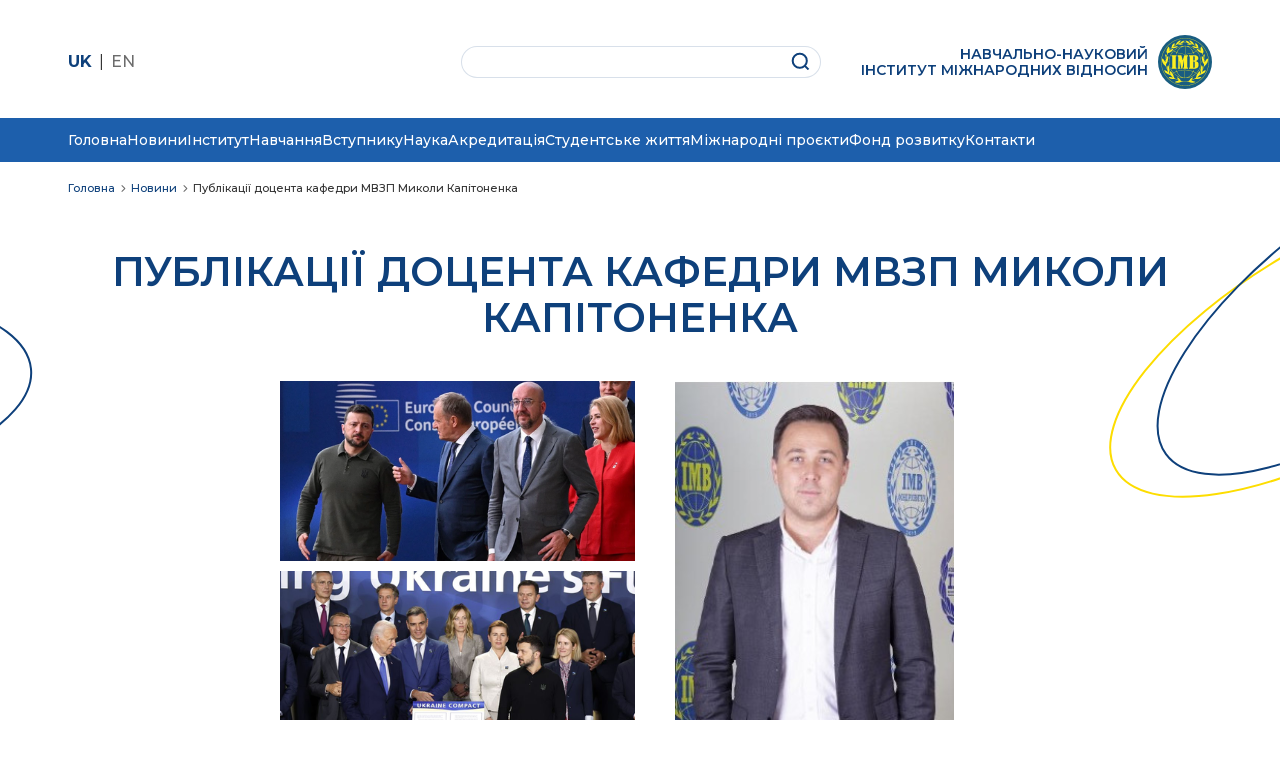

--- FILE ---
content_type: text/html; charset=UTF-8
request_url: https://www.iir.edu.ua/news/publikatsiyi-dotsenta-kafedry-mvzp-mykoly-kapitonenka
body_size: 9962
content:


<!-- THEME DEBUG -->
<!-- THEME HOOK: 'html' -->
<!-- FILE NAME SUGGESTIONS:
   * html--node--551.html.twig
   * html--node--%.html.twig
   * html--node.html.twig
   x html.html.twig
-->
<!-- BEGIN OUTPUT from 'themes/custom/iir/templates/html.html.twig' -->
<!DOCTYPE html>
<html lang="uk" dir="ltr" prefix="content: http://purl.org/rss/1.0/modules/content/  dc: http://purl.org/dc/terms/  foaf: http://xmlns.com/foaf/0.1/  og: http://ogp.me/ns#  rdfs: http://www.w3.org/2000/01/rdf-schema#  schema: http://schema.org/  sioc: http://rdfs.org/sioc/ns#  sioct: http://rdfs.org/sioc/types#  skos: http://www.w3.org/2004/02/skos/core#  xsd: http://www.w3.org/2001/XMLSchema# ">
  <head>
    <meta charset="utf-8" />
<meta name="description" content="Доцент кафедри міжнародних відносин та зовнішньої політики Капітоненко М.Г. написав статтю для видання IPG Journal та The Kyiv Post" />
<link rel="canonical" href="https://www.iir.edu.ua/news/publikatsiyi-dotsenta-kafedry-mvzp-mykoly-kapitonenka" />
<meta name="Generator" content="Drupal 9 (https://www.drupal.org)" />
<meta name="MobileOptimized" content="width" />
<meta name="HandheldFriendly" content="true" />
<meta name="viewport" content="width=device-width, initial-scale=1.0" />
<link rel="icon" href="/core/misc/favicon.ico" type="image/vnd.microsoft.icon" />
<link rel="alternate" hreflang="uk" href="https://www.iir.edu.ua/news/publikatsiyi-dotsenta-kafedry-mvzp-mykoly-kapitonenka" />
<link rel="alternate" hreflang="en" href="https://www.iir.edu.ua/en/news/publications-mykola-kapitonenko-associate-professor-department-international-relations" />

    <title>Публікації доцента кафедри МВЗП Миколи Капітоненка - Інститут міжнародних відносин Київського національного університету імені Тараса Шевченка</title>
    <link rel="stylesheet" media="all" href="/sites/default/files/css/css_xnZUTEFl2zRwRvaKKIR_SCCyWcJLf6yQuiTbs3mXufg.css" />

    
    <link rel="preconnect" href="https://fonts.googleapis.com">
    <link rel="preconnect" href="https://fonts.gstatic.com" crossorigin>

<meta name="google-site-verification" content="SgdbaktFfQgi-S0nuFOqR_VdCBx49bW4S-Yb33LQ03I" />

    <link href="https://fonts.googleapis.com/css2?family=Montserrat:ital,wght@0,100;0,200;0,300;0,400;0,500;0,600;0,700;0,800;0,900;1,100;1,200;1,300;1,400;1,500;1,600;1,700;1,800;1,900&display=swap" rel="stylesheet">

    <link rel="stylesheet" media="all" href="/themes/custom/iir/assets/css/normalize.min.css" type="text/css">
    <link rel="stylesheet" media="all" href="/themes/custom/iir/assets/css/style.min.css" type="text/css">
    <link rel="stylesheet" media="all" href="/themes/custom/iir/assets/css/mobile.min.css" type="text/css">

    <link rel="stylesheet" media="all" href="/themes/custom/iir/vendor/mmenu/mmenu-light.css" type="text/css">

    
    <link rel="stylesheet" media="all" href="/themes/custom/iir/assets/css/custom.min.css" type="text/css">

    <script src="/themes/custom/iir/assets/jquery-3.6.3.min.js"></script>
    <script src="/themes/custom/iir/vendor/mmenu/mmenu-light.js"></script>
    <script src="/themes/custom/iir/vendor/mmenu/mmenu-light.polyfills.js"></script>

<!-- Google Tag Manager -->
<script>(function(w,d,s,l,i){w[l]=w[l]||[];w[l].push({'gtm.start':
new Date().getTime(),event:'gtm.js'});var f=d.getElementsByTagName(s)[0],
j=d.createElement(s),dl=l!='dataLayer'?'&l='+l:'';j.async=true;j.src=
'https://www.googletagmanager.com/gtm.js?id='+i+dl;f.parentNode.insertBefore(j,f);
})(window,document,'script','dataLayer','GTM-5Z3JD657');</script>
<!-- End Google Tag Manager -->

  </head>
  <body>
    
<!-- Google Tag Manager (noscript) -->
<noscript><iframe src="https://www.googletagmanager.com/ns.html?id=GTM-5Z3JD657"
height="0" width="0" style="display:none;visibility:hidden"></iframe></noscript>
<!-- End Google Tag Manager (noscript) -->

    
    

<!-- THEME DEBUG -->
<!-- THEME HOOK: 'off_canvas_page_wrapper' -->
<!-- BEGIN OUTPUT from 'themes/custom/iir/templates/content/off-canvas-page-wrapper.html.twig' -->
  <div class="dialog-off-canvas-main-canvas" data-off-canvas-main-canvas>
    

<!-- THEME DEBUG -->
<!-- THEME HOOK: 'page' -->
<!-- FILE NAME SUGGESTIONS:
   * page--node--551.html.twig
   * page--node--%.html.twig
   * page--node.html.twig
   x page.html.twig
-->
<!-- BEGIN OUTPUT from 'themes/custom/iir/templates/page.html.twig' -->
<div class="page-container">

<div id="main" class="main-page">

            

<!-- THEME DEBUG -->
<!-- THEME HOOK: 'region' -->
<!-- FILE NAME SUGGESTIONS:
   x region--header.html.twig
   * region.html.twig
-->
<!-- BEGIN OUTPUT from 'themes/custom/iir/templates/region--header.html.twig' -->
<div class="header-slide inner">
    <header id="header">
        <div class="wrap">

            <span style="display: none;">
            

<!-- THEME DEBUG -->
<!-- THEME HOOK: 'block' -->
<!-- FILE NAME SUGGESTIONS:
   x block--osnovnanavigaciya-2.html.twig
   * block--system-menu-block--main.html.twig
   * block--system-menu-block.html.twig
   * block--system.html.twig
   * block.html.twig
-->
<!-- BEGIN OUTPUT from 'themes/custom/iir/templates/block/block--osnovnanavigaciya-2.html.twig' -->
<nav role="navigation" aria-labelledby="block-osnovnanavigaciya-2-menu" id="block-osnovnanavigaciya-2">
    <div class="menu_main-mobile_close close_btn"></div>
      

<!-- THEME DEBUG -->
<!-- THEME HOOK: 'menu__main' -->
<!-- FILE NAME SUGGESTIONS:
   * menu--main.html.twig
   x menu.html.twig
-->
<!-- BEGIN OUTPUT from 'themes/custom/iir/templates/navigation/menu.html.twig' -->

              <ul class="menu">
              <li class="menu-icon menu-icon-38">
        <a href="/node/21" data-drupal-link-system-path="node/21">Головна</a>
              </li>
          <li class="menu-icon menu-icon-49">
        <a href="https://www.iir.edu.ua/news">Новини</a>
              </li>
          <li>
        <a href="/instytut" data-drupal-link-system-path="taxonomy/term/1">Інститут</a>
                                <ul>
              <li>
        <a href="/instytut/istoriya" data-drupal-link-system-path="taxonomy/term/53">Історія</a>
              </li>
          <li>
        <a href="/instytut/vstupne-slovo-dyrektora" data-drupal-link-system-path="node/34">Вступне слово директора</a>
              </li>
          <li>
        <a href="/nauka/vchena-rada-instytutu" data-drupal-link-system-path="taxonomy/term/35">Вчена рада Інституту</a>
              </li>
          <li>
        <a href="/instytut/nasha-administratsiya" data-drupal-link-system-path="node/23">Наша адміністрація</a>
              </li>
          <li>
        <a href="/instytut/vidomi-vypusknyky" data-drupal-link-system-path="node/47">Відомі випускники</a>
              </li>
          <li>
        <a href="/instytut/tsentr-karyery-ta-pratsevlashtuvannya" data-drupal-link-system-path="taxonomy/term/5">Центр кар&#039;єри та працевлаштування</a>
              </li>
          <li>
        <a href="/instytut/blahodiyna-diyalnist" data-drupal-link-system-path="taxonomy/term/15">Благодійна діяльність</a>
              </li>
          <li>
        <a href="https://www.iir.edu.ua/hurtozhytok">Гуртожиток</a>
              </li>
          <li>
        <a href="/instytut/galereya" data-drupal-link-system-path="instytut/galereya">Галерея</a>
              </li>
          <li>
        <a href="/instytut/imv-hall-art-gallery" data-drupal-link-system-path="node/36">ІМВ Hall Art Gallery</a>
              </li>
          <li>
        <a href="/biznes-shkola" data-drupal-link-system-path="taxonomy/term/44">Бізнес-школа</a>
              </li>
          <li>
        <a href="/biznes-shkola/shkola-molodoho-ukrayinskoho-dyplomata" data-drupal-link-system-path="taxonomy/term/45">Школа молодого українського дипломата</a>
              </li>
        </ul>
  
              </li>
          <li>
        <a href="/navchannya" data-drupal-link-system-path="taxonomy/term/6">Навчання</a>
                                <ul>
              <li>
        <a href="https://www.iir.edu.ua/rozklad">Розклад</a>
              </li>
          <li>
        <a href="/navchannya/mizhnarodni-vidnosyny" data-drupal-link-system-path="taxonomy/term/7">Міжнародні відносини</a>
              </li>
          <li>
        <a href="/navchannya/mizhnarodni-komunikatsiyi" data-drupal-link-system-path="taxonomy/term/20">Міжнародні комунікації</a>
              </li>
          <li>
        <a href="/navchannya/mizhnarodnyy-biznes" data-drupal-link-system-path="taxonomy/term/21">Міжнародний бізнес</a>
              </li>
          <li>
        <a href="/navchannya/mizhnarodne-rehionoznavstvo" data-drupal-link-system-path="taxonomy/term/22">Міжнародне регіонознавство</a>
              </li>
          <li>
        <a href="/navchannya/mizhnarodne-pravo" data-drupal-link-system-path="taxonomy/term/18">Міжнародне право</a>
              </li>
          <li>
        <a href="/navchannya/mizhnarodni-ekonomichni-vidnosyny" data-drupal-link-system-path="taxonomy/term/19">Міжнародні економічні відносини</a>
              </li>
          <li>
        <a href="/navchannya/kafedra-inozemnykh-mov" data-drupal-link-system-path="taxonomy/term/23">Кафедра іноземних мов</a>
              </li>
          <li>
        <a href="/navchannya/osvitni-prohramy" data-drupal-link-system-path="taxonomy/term/75">Освітні програми</a>
              </li>
          <li>
        <a href="https://www.iir.edu.ua/anhlomovni-prohramy">Англомовні програми</a>
              </li>
          <li>
        <a href="/navchannya/zaochna-mahistratura" data-drupal-link-system-path="taxonomy/term/24">Заочна магістратура</a>
              </li>
          <li>
        <a href="/mayster-klasy-mzs-ukrayiny-v-nnimv" data-drupal-link-system-path="taxonomy/term/100">Майстер-класи МЗС України в ННІМВ</a>
              </li>
        </ul>
  
              </li>
          <li class="menu-icon menu-icon-43">
        <a href="https://www.iir.edu.ua/os-bakalavr-denna-forma">Вступнику</a>
                                <ul>
              <li class="menu-icon menu-icon-44">
        <a href="https://www.iir.edu.ua/os-bakalavr-denna-forma">ОС Бакалавр (денна форма)</a>
              </li>
          <li class="menu-icon menu-icon-45">
        <a href="https://www.iir.edu.ua/os-mahistr-denna-forma">ОС Магістр (денна форма)</a>
              </li>
          <li class="menu-icon menu-icon-46">
        <a href="https://www.iir.edu.ua/os-mahistr-zaochna-forma">ОС Магістр (заочна форма)</a>
              </li>
          <li class="menu-icon menu-icon-47">
        <a href="https://www.iir.edu.ua/os-bakalavr-denna-forma-dlya-inozemnykh-studentiv">Вступ для іноземців</a>
              </li>
        </ul>
  
              </li>
          <li>
        <a href="/nauka" data-drupal-link-system-path="taxonomy/term/30">Наука</a>
                                <ul>
              <li>
        <a href="/nauka/aspirantura" data-drupal-link-system-path="taxonomy/term/31">Аспірантура</a>
              </li>
          <li>
        <a href="/nauka/spetsializovani-vcheni-rady" data-drupal-link-system-path="taxonomy/term/32">Спеціалізовані вчені ради</a>
              </li>
          <li>
        <a href="/nauka/naukove-tovarystvo-studentiv-ta-aspirantiv" data-drupal-link-system-path="taxonomy/term/33">Наукове товариство студентів та аспірантів</a>
              </li>
          <li>
        <a href="/nauka/naukovi-tsentry" data-drupal-link-system-path="taxonomy/term/34">Наукові центри</a>
              </li>
          <li>
        <a href="/nauka/biblioteka" data-drupal-link-system-path="taxonomy/term/36">Бібліотека</a>
              </li>
          <li>
        <a href="https://www.iir.edu.ua/nashi-vydannya">Наукові видання</a>
              </li>
        </ul>
  
              </li>
          <li class="menu-icon menu-icon-50">
        <a href="https://www.iir.edu.ua/akredytovani-prohramy">Акредитація</a>
                                <ul>
              <li>
        <a href="/akredytovani-prohramy/bakalavrski-prohramy" data-drupal-link-system-path="taxonomy/term/29">Бакалаврські програми</a>
              </li>
          <li>
        <a href="/akredytovani-prohramy/mahisterski-prohramy" data-drupal-link-system-path="taxonomy/term/28">Магістерські програми</a>
              </li>
          <li>
        <a href="/akredytovani-prohramy/prohramy-doktora-filosofiyi" data-drupal-link-system-path="taxonomy/term/27">Програми доктора філософії</a>
              </li>
          <li class="menu-icon menu-icon-52">
        <a href="https://www.iir.edu.ua/dokumenty">Документи</a>
              </li>
        </ul>
  
              </li>
          <li class="menu-icon menu-icon-48">
        <a href="https://www.iir.edu.ua/rada-studentiv">Студентське життя</a>
              </li>
          <li>
        <a href="/mizhnarodni-proyekty" data-drupal-link-system-path="taxonomy/term/43">Міжнародні проєкти</a>
                                <ul>
              <li>
        <a href="/mizhnarodne-spivrobitnytstvo/nashi-partnery" data-drupal-link-system-path="taxonomy/term/38">Наші партнери</a>
              </li>
          <li>
        <a href="/mizhnarodni-proyekty/tsentr-doskonalosti-zhana-mone" data-drupal-link-system-path="node/70">Центр досконалості Жана Моне</a>
              </li>
          <li>
        <a href="/mizhnarodni-proyekty/zovnishnya-polityka-yes-dosvid-ta-vnesok-krayin-vyshehradskoyi-hrupy" data-drupal-link-system-path="taxonomy/term/78">Зовнішня політика ЄС: досвід та внесок країн Вишеградської групи</a>
              </li>
          <li>
        <a href="/mizhnarodni-proyekty/tsentr-arabskykh-studiy" data-drupal-link-system-path="taxonomy/term/79">Центр арабських студій</a>
              </li>
          <li>
        <a href="/mizhnarodni-proyekty/pereosmyslennya-rehionalnykh-doslidzhen-bbsr" data-drupal-link-system-path="taxonomy/term/80">Переосмислення регіональних досліджень (BBSR)</a>
              </li>
          <li>
        <a href="/mizhnarodni-proyekty/universytetski-kursy-z-yevropeyskoyi-ekonomichnoyi-intehratsiyi" data-drupal-link-system-path="taxonomy/term/81">Університетські курси з європейської економічної інтеграції</a>
              </li>
          <li>
        <a href="/mizhnarodne-spivrobitnytstvo" data-drupal-link-system-path="taxonomy/term/37">Міжнародне співробітництво</a>
              </li>
          <li>
        <a href="/mizhnarodne-spivrobitnytstvo/akademichna-mobilnist" data-drupal-link-system-path="taxonomy/term/39">Академічна мобільність</a>
              </li>
          <li>
        <a href="/mizhnarodne-spivrobitnytstvo/oformlennya-vidryadzhennya" data-drupal-link-system-path="taxonomy/term/40">Оформлення відрядження</a>
              </li>
          <li>
        <a href="/mizhnarodne-spivrobitnytstvo/kontaktna-informatsiya" data-drupal-link-system-path="taxonomy/term/41">Контактна інформація</a>
              </li>
        </ul>
  
              </li>
          <li>
        <a href="/fond-rozvytku" data-drupal-link-system-path="taxonomy/term/46">Фонд розвитку</a>
                                <ul>
              <li>
        <a href="/fond-rozvytku/zvernennya-dyrektora" data-drupal-link-system-path="taxonomy/term/47">Звернення директора</a>
              </li>
          <li>
        <a href="/fond-rozvytku/struktura-fondu" data-drupal-link-system-path="taxonomy/term/48">Структура фонду</a>
              </li>
          <li>
        <a href="http://iirfund.org/charity/benefactors/">Благодійники</a>
              </li>
          <li>
        <a href="/fond-rozvytku/normatyvno-pravovi-dokumenty" data-drupal-link-system-path="taxonomy/term/49">Нормативно-правові документи</a>
              </li>
          <li>
        <a href="/fond-rozvytku/yak-zrobyty-vnesok" data-drupal-link-system-path="taxonomy/term/51">Як зробити внесок</a>
              </li>
        </ul>
  
              </li>
          <li class="menu-icon menu-icon-16">
        <a href="/kontakty" data-drupal-link-system-path="node/19">Контакти</a>
              </li>
        </ul>
  



<!-- END OUTPUT from 'themes/custom/iir/templates/navigation/menu.html.twig' -->


      <div class="menu-lang">
        <div hreflang="uk">
            <a href="/" class="language-link" hreflang="uk">UK</a>
        </div>
        <div hreflang="en">
            <a href="/en" class="language-link" hreflang="en">EN</a>
        </div>
    </div>
</nav>

<!-- END OUTPUT from 'themes/custom/iir/templates/block/block--osnovnanavigaciya-2.html.twig' -->


            </span>

            <div class="header-sub">
                <button class="header-menu_mobile-open" id="mobile-menu_open" style="display: none;"></button>

                

<!-- THEME DEBUG -->
<!-- THEME HOOK: 'block' -->
<!-- FILE NAME SUGGESTIONS:
   x block--iir-peremikachmovi.html.twig
   * block--language-block--language-interface.html.twig
   * block--language-block.html.twig
   * block--language.html.twig
   * block.html.twig
-->
<!-- BEGIN OUTPUT from 'themes/custom/iir/templates/block/block--iir-peremikachmovi.html.twig' -->


<!-- THEME DEBUG -->
<!-- THEME HOOK: 'links__language_block' -->
<!-- FILE NAME SUGGESTIONS:
   x links--language-block.html.twig
   x links--language-block.html.twig
   * links.html.twig
-->
<!-- BEGIN OUTPUT from 'themes/custom/iir/templates/navigation/links--language-block.html.twig' -->
<ul class="header-lang"><li hreflang="uk" data-drupal-link-system-path="node/551" class="is-active"><a href="/news/publikatsiyi-dotsenta-kafedry-mvzp-mykoly-kapitonenka" class="language-link is-active" hreflang="uk" data-drupal-link-system-path="node/551">UK</a></li><li hreflang="en" data-drupal-link-system-path="node/551"><a href="/en/news/publications-mykola-kapitonenko-associate-professor-department-international-relations" class="language-link" hreflang="en" data-drupal-link-system-path="node/551">EN</a></li></ul>
<!-- END OUTPUT from 'themes/custom/iir/templates/navigation/links--language-block.html.twig' -->



<!-- END OUTPUT from 'themes/custom/iir/templates/block/block--iir-peremikachmovi.html.twig' -->



                

<!-- THEME DEBUG -->
<!-- THEME HOOK: 'block' -->
<!-- FILE NAME SUGGESTIONS:
   x block--iir-search-form-wide.html.twig
   * block--search-form-block.html.twig
   * block--search.html.twig
   * block.html.twig
-->
<!-- BEGIN OUTPUT from 'themes/custom/iir/templates/block/block--iir-search-form-wide.html.twig' -->
      

<!-- THEME DEBUG -->
<!-- THEME HOOK: 'form' -->
<!-- BEGIN OUTPUT from 'themes/custom/iir/templates/form/form.html.twig' -->
<form action="/search/search" method="get" id="search-block-form" accept-charset="UTF-8">
  

<!-- THEME DEBUG -->
<!-- THEME HOOK: 'form_element' -->
<!-- BEGIN OUTPUT from 'themes/custom/iir/templates/form/form-element.html.twig' -->
<div class="js-form-item form-item js-form-type-search form-item-keys js-form-item-keys form-no-label">
      

<!-- THEME DEBUG -->
<!-- THEME HOOK: 'input__search' -->
<!-- FILE NAME SUGGESTIONS:
   * input--search.html.twig
   x input.html.twig
-->
<!-- BEGIN OUTPUT from 'themes/custom/iir/templates/form/input.html.twig' -->
<input title="Введіть терміни, які необхідно знайти." data-drupal-selector="edit-keys" type="search" id="edit-keys" name="keys" value="" size="15" maxlength="128" class="form-search" />

<!-- END OUTPUT from 'themes/custom/iir/templates/form/input.html.twig' -->


        </div>

<!-- END OUTPUT from 'themes/custom/iir/templates/form/form-element.html.twig' -->



<!-- THEME DEBUG -->
<!-- THEME HOOK: 'container' -->
<!-- BEGIN OUTPUT from 'themes/custom/iir/templates/form/container.html.twig' -->


<!-- THEME DEBUG -->
<!-- THEME HOOK: 'input__submit' -->
<!-- FILE NAME SUGGESTIONS:
   * input--submit.html.twig
   x input.html.twig
-->
<!-- BEGIN OUTPUT from 'themes/custom/iir/templates/form/input.html.twig' -->
<input data-drupal-selector="edit-submit" type="submit" id="edit-submit" value="Пошук" class="button js-form-submit form-submit" />

<!-- END OUTPUT from 'themes/custom/iir/templates/form/input.html.twig' -->



<!-- END OUTPUT from 'themes/custom/iir/templates/form/container.html.twig' -->


</form>

<!-- END OUTPUT from 'themes/custom/iir/templates/form/form.html.twig' -->


  
<!-- END OUTPUT from 'themes/custom/iir/templates/block/block--iir-search-form-wide.html.twig' -->



                <a href="/" class="header-logo">
                    <div class="header-logo_title">
                        Навчально-науковий<br>інститут міжнародних відносин                    </div>
                </a>

            </div>


        </div>

        <div class="menu_wrapper">
            <div class="wrap">
                

<!-- THEME DEBUG -->
<!-- THEME HOOK: 'block' -->
<!-- FILE NAME SUGGESTIONS:
   * block--iir-main-menu.html.twig
   * block--system-menu-block--main.html.twig
   x block--system-menu-block.html.twig
   * block--system.html.twig
   * block.html.twig
-->
<!-- BEGIN OUTPUT from 'themes/custom/iir/templates/block/block--system-menu-block.html.twig' -->
<nav role="navigation" aria-labelledby="block-iir-main-menu-menu" id="block-iir-main-menu">
      

<!-- THEME DEBUG -->
<!-- THEME HOOK: 'menu__main' -->
<!-- FILE NAME SUGGESTIONS:
   * menu--main.html.twig
   x menu.html.twig
-->
<!-- BEGIN OUTPUT from 'themes/custom/iir/templates/navigation/menu.html.twig' -->

              <ul class="menu">
              <li class="menu-icon menu-icon-38">
        <a href="/node/21" data-drupal-link-system-path="node/21">Головна</a>
              </li>
          <li class="menu-icon menu-icon-49">
        <a href="https://www.iir.edu.ua/news">Новини</a>
              </li>
          <li>
        <a href="/instytut" data-drupal-link-system-path="taxonomy/term/1">Інститут</a>
                                <ul>
              <li>
        <a href="/instytut/istoriya" data-drupal-link-system-path="taxonomy/term/53">Історія</a>
              </li>
          <li>
        <a href="/instytut/vstupne-slovo-dyrektora" data-drupal-link-system-path="node/34">Вступне слово директора</a>
              </li>
          <li>
        <a href="/nauka/vchena-rada-instytutu" data-drupal-link-system-path="taxonomy/term/35">Вчена рада Інституту</a>
              </li>
          <li>
        <a href="/instytut/nasha-administratsiya" data-drupal-link-system-path="node/23">Наша адміністрація</a>
              </li>
          <li>
        <a href="/instytut/vidomi-vypusknyky" data-drupal-link-system-path="node/47">Відомі випускники</a>
              </li>
          <li>
        <a href="/instytut/tsentr-karyery-ta-pratsevlashtuvannya" data-drupal-link-system-path="taxonomy/term/5">Центр кар&#039;єри та працевлаштування</a>
              </li>
          <li>
        <a href="/instytut/blahodiyna-diyalnist" data-drupal-link-system-path="taxonomy/term/15">Благодійна діяльність</a>
              </li>
          <li>
        <a href="https://www.iir.edu.ua/hurtozhytok">Гуртожиток</a>
              </li>
          <li>
        <a href="/instytut/galereya" data-drupal-link-system-path="instytut/galereya">Галерея</a>
              </li>
          <li>
        <a href="/instytut/imv-hall-art-gallery" data-drupal-link-system-path="node/36">ІМВ Hall Art Gallery</a>
              </li>
          <li>
        <a href="/biznes-shkola" data-drupal-link-system-path="taxonomy/term/44">Бізнес-школа</a>
              </li>
          <li>
        <a href="/biznes-shkola/shkola-molodoho-ukrayinskoho-dyplomata" data-drupal-link-system-path="taxonomy/term/45">Школа молодого українського дипломата</a>
              </li>
        </ul>
  
              </li>
          <li>
        <a href="/navchannya" data-drupal-link-system-path="taxonomy/term/6">Навчання</a>
                                <ul>
              <li>
        <a href="https://www.iir.edu.ua/rozklad">Розклад</a>
              </li>
          <li>
        <a href="/navchannya/mizhnarodni-vidnosyny" data-drupal-link-system-path="taxonomy/term/7">Міжнародні відносини</a>
              </li>
          <li>
        <a href="/navchannya/mizhnarodni-komunikatsiyi" data-drupal-link-system-path="taxonomy/term/20">Міжнародні комунікації</a>
              </li>
          <li>
        <a href="/navchannya/mizhnarodnyy-biznes" data-drupal-link-system-path="taxonomy/term/21">Міжнародний бізнес</a>
              </li>
          <li>
        <a href="/navchannya/mizhnarodne-rehionoznavstvo" data-drupal-link-system-path="taxonomy/term/22">Міжнародне регіонознавство</a>
              </li>
          <li>
        <a href="/navchannya/mizhnarodne-pravo" data-drupal-link-system-path="taxonomy/term/18">Міжнародне право</a>
              </li>
          <li>
        <a href="/navchannya/mizhnarodni-ekonomichni-vidnosyny" data-drupal-link-system-path="taxonomy/term/19">Міжнародні економічні відносини</a>
              </li>
          <li>
        <a href="/navchannya/kafedra-inozemnykh-mov" data-drupal-link-system-path="taxonomy/term/23">Кафедра іноземних мов</a>
              </li>
          <li>
        <a href="/navchannya/osvitni-prohramy" data-drupal-link-system-path="taxonomy/term/75">Освітні програми</a>
              </li>
          <li>
        <a href="https://www.iir.edu.ua/anhlomovni-prohramy">Англомовні програми</a>
              </li>
          <li>
        <a href="/navchannya/zaochna-mahistratura" data-drupal-link-system-path="taxonomy/term/24">Заочна магістратура</a>
              </li>
          <li>
        <a href="/mayster-klasy-mzs-ukrayiny-v-nnimv" data-drupal-link-system-path="taxonomy/term/100">Майстер-класи МЗС України в ННІМВ</a>
              </li>
        </ul>
  
              </li>
          <li class="menu-icon menu-icon-43">
        <a href="https://www.iir.edu.ua/os-bakalavr-denna-forma">Вступнику</a>
                                <ul>
              <li class="menu-icon menu-icon-44">
        <a href="https://www.iir.edu.ua/os-bakalavr-denna-forma">ОС Бакалавр (денна форма)</a>
              </li>
          <li class="menu-icon menu-icon-45">
        <a href="https://www.iir.edu.ua/os-mahistr-denna-forma">ОС Магістр (денна форма)</a>
              </li>
          <li class="menu-icon menu-icon-46">
        <a href="https://www.iir.edu.ua/os-mahistr-zaochna-forma">ОС Магістр (заочна форма)</a>
              </li>
          <li class="menu-icon menu-icon-47">
        <a href="https://www.iir.edu.ua/os-bakalavr-denna-forma-dlya-inozemnykh-studentiv">Вступ для іноземців</a>
              </li>
        </ul>
  
              </li>
          <li>
        <a href="/nauka" data-drupal-link-system-path="taxonomy/term/30">Наука</a>
                                <ul>
              <li>
        <a href="/nauka/aspirantura" data-drupal-link-system-path="taxonomy/term/31">Аспірантура</a>
              </li>
          <li>
        <a href="/nauka/spetsializovani-vcheni-rady" data-drupal-link-system-path="taxonomy/term/32">Спеціалізовані вчені ради</a>
              </li>
          <li>
        <a href="/nauka/naukove-tovarystvo-studentiv-ta-aspirantiv" data-drupal-link-system-path="taxonomy/term/33">Наукове товариство студентів та аспірантів</a>
              </li>
          <li>
        <a href="/nauka/naukovi-tsentry" data-drupal-link-system-path="taxonomy/term/34">Наукові центри</a>
              </li>
          <li>
        <a href="/nauka/biblioteka" data-drupal-link-system-path="taxonomy/term/36">Бібліотека</a>
              </li>
          <li>
        <a href="https://www.iir.edu.ua/nashi-vydannya">Наукові видання</a>
              </li>
        </ul>
  
              </li>
          <li class="menu-icon menu-icon-50">
        <a href="https://www.iir.edu.ua/akredytovani-prohramy">Акредитація</a>
                                <ul>
              <li>
        <a href="/akredytovani-prohramy/bakalavrski-prohramy" data-drupal-link-system-path="taxonomy/term/29">Бакалаврські програми</a>
              </li>
          <li>
        <a href="/akredytovani-prohramy/mahisterski-prohramy" data-drupal-link-system-path="taxonomy/term/28">Магістерські програми</a>
              </li>
          <li>
        <a href="/akredytovani-prohramy/prohramy-doktora-filosofiyi" data-drupal-link-system-path="taxonomy/term/27">Програми доктора філософії</a>
              </li>
          <li class="menu-icon menu-icon-52">
        <a href="https://www.iir.edu.ua/dokumenty">Документи</a>
              </li>
        </ul>
  
              </li>
          <li class="menu-icon menu-icon-48">
        <a href="https://www.iir.edu.ua/rada-studentiv">Студентське життя</a>
              </li>
          <li>
        <a href="/mizhnarodni-proyekty" data-drupal-link-system-path="taxonomy/term/43">Міжнародні проєкти</a>
                                <ul>
              <li>
        <a href="/mizhnarodne-spivrobitnytstvo/nashi-partnery" data-drupal-link-system-path="taxonomy/term/38">Наші партнери</a>
              </li>
          <li>
        <a href="/mizhnarodni-proyekty/tsentr-doskonalosti-zhana-mone" data-drupal-link-system-path="node/70">Центр досконалості Жана Моне</a>
              </li>
          <li>
        <a href="/mizhnarodni-proyekty/zovnishnya-polityka-yes-dosvid-ta-vnesok-krayin-vyshehradskoyi-hrupy" data-drupal-link-system-path="taxonomy/term/78">Зовнішня політика ЄС: досвід та внесок країн Вишеградської групи</a>
              </li>
          <li>
        <a href="/mizhnarodni-proyekty/tsentr-arabskykh-studiy" data-drupal-link-system-path="taxonomy/term/79">Центр арабських студій</a>
              </li>
          <li>
        <a href="/mizhnarodni-proyekty/pereosmyslennya-rehionalnykh-doslidzhen-bbsr" data-drupal-link-system-path="taxonomy/term/80">Переосмислення регіональних досліджень (BBSR)</a>
              </li>
          <li>
        <a href="/mizhnarodni-proyekty/universytetski-kursy-z-yevropeyskoyi-ekonomichnoyi-intehratsiyi" data-drupal-link-system-path="taxonomy/term/81">Університетські курси з європейської економічної інтеграції</a>
              </li>
          <li>
        <a href="/mizhnarodne-spivrobitnytstvo" data-drupal-link-system-path="taxonomy/term/37">Міжнародне співробітництво</a>
              </li>
          <li>
        <a href="/mizhnarodne-spivrobitnytstvo/akademichna-mobilnist" data-drupal-link-system-path="taxonomy/term/39">Академічна мобільність</a>
              </li>
          <li>
        <a href="/mizhnarodne-spivrobitnytstvo/oformlennya-vidryadzhennya" data-drupal-link-system-path="taxonomy/term/40">Оформлення відрядження</a>
              </li>
          <li>
        <a href="/mizhnarodne-spivrobitnytstvo/kontaktna-informatsiya" data-drupal-link-system-path="taxonomy/term/41">Контактна інформація</a>
              </li>
        </ul>
  
              </li>
          <li>
        <a href="/fond-rozvytku" data-drupal-link-system-path="taxonomy/term/46">Фонд розвитку</a>
                                <ul>
              <li>
        <a href="/fond-rozvytku/zvernennya-dyrektora" data-drupal-link-system-path="taxonomy/term/47">Звернення директора</a>
              </li>
          <li>
        <a href="/fond-rozvytku/struktura-fondu" data-drupal-link-system-path="taxonomy/term/48">Структура фонду</a>
              </li>
          <li>
        <a href="http://iirfund.org/charity/benefactors/">Благодійники</a>
              </li>
          <li>
        <a href="/fond-rozvytku/normatyvno-pravovi-dokumenty" data-drupal-link-system-path="taxonomy/term/49">Нормативно-правові документи</a>
              </li>
          <li>
        <a href="/fond-rozvytku/yak-zrobyty-vnesok" data-drupal-link-system-path="taxonomy/term/51">Як зробити внесок</a>
              </li>
        </ul>
  
              </li>
          <li class="menu-icon menu-icon-16">
        <a href="/kontakty" data-drupal-link-system-path="node/19">Контакти</a>
              </li>
        </ul>
  



<!-- END OUTPUT from 'themes/custom/iir/templates/navigation/menu.html.twig' -->


  </nav>

<!-- END OUTPUT from 'themes/custom/iir/templates/block/block--system-menu-block.html.twig' -->


            </div>
        </div>

    </header>

</div>

<!-- END OUTPUT from 'themes/custom/iir/templates/region--header.html.twig' -->


    

    <div class="wrap">
      <div class="page-content">
        

<!-- THEME DEBUG -->
<!-- THEME HOOK: 'region' -->
<!-- FILE NAME SUGGESTIONS:
   * region--content.html.twig
   x region.html.twig
-->
<!-- BEGIN OUTPUT from 'themes/custom/iir/templates/region.html.twig' -->
  <div>
    <div data-drupal-messages-fallback class="hidden"></div>

<!-- THEME DEBUG -->
<!-- THEME HOOK: 'block' -->
<!-- FILE NAME SUGGESTIONS:
   * block--ryadkinavigacii.html.twig
   * block--system-breadcrumb-block.html.twig
   * block--system.html.twig
   x block.html.twig
-->
<!-- BEGIN OUTPUT from 'themes/custom/iir/templates/block/block.html.twig' -->

      

<!-- THEME DEBUG -->
<!-- THEME HOOK: 'breadcrumb' -->
<!-- BEGIN OUTPUT from 'themes/custom/iir/templates/navigation/breadcrumb.html.twig' -->
  <nav role="navigation" aria-labelledby="system-breadcrumb" id="breadcrumbs">
    <ul>
          <li>
                  <a href="/">Головна</a>
              </li>
          <li>
                  <a href="/news">Новини</a>
              </li>
          <li>
                  Публікації доцента кафедри МВЗП Миколи Капітоненка
              </li>
        </ul>
  </nav>

<!-- END OUTPUT from 'themes/custom/iir/templates/navigation/breadcrumb.html.twig' -->


  
<!-- END OUTPUT from 'themes/custom/iir/templates/block/block.html.twig' -->



<!-- THEME DEBUG -->
<!-- THEME HOOK: 'block' -->
<!-- FILE NAME SUGGESTIONS:
   * block--zagolovokstorinki.html.twig
   * block--page-title-block.html.twig
   * block--core.html.twig
   x block.html.twig
-->
<!-- BEGIN OUTPUT from 'themes/custom/iir/templates/block/block.html.twig' -->

      

<!-- THEME DEBUG -->
<!-- THEME HOOK: 'page_title' -->
<!-- BEGIN OUTPUT from 'themes/custom/iir/templates/content/page-title.html.twig' -->

  <h1>

<!-- THEME DEBUG -->
<!-- THEME HOOK: 'field' -->
<!-- FILE NAME SUGGESTIONS:
   * field--node--title--article.html.twig
   x field--node--title.html.twig
   * field--node--article.html.twig
   * field--title.html.twig
   * field--string.html.twig
   * field.html.twig
-->
<!-- BEGIN OUTPUT from 'themes/custom/iir/templates/field/field--node--title.html.twig' -->
<span property="schema:name">Публікації доцента кафедри МВЗП Миколи Капітоненка</span>

<!-- END OUTPUT from 'themes/custom/iir/templates/field/field--node--title.html.twig' -->

</h1>


<!-- END OUTPUT from 'themes/custom/iir/templates/content/page-title.html.twig' -->


  
<!-- END OUTPUT from 'themes/custom/iir/templates/block/block.html.twig' -->



<!-- THEME DEBUG -->
<!-- THEME HOOK: 'block' -->
<!-- FILE NAME SUGGESTIONS:
   * block--iir-content.html.twig
   * block--system-main-block.html.twig
   * block--system.html.twig
   x block.html.twig
-->
<!-- BEGIN OUTPUT from 'themes/custom/iir/templates/block/block.html.twig' -->

      

<!-- THEME DEBUG -->
<!-- THEME HOOK: 'node' -->
<!-- FILE NAME SUGGESTIONS:
   * node--551--full.html.twig
   * node--551.html.twig
   * node--article--full.html.twig
   * node--article.html.twig
   * node--full.html.twig
   x node.html.twig
-->
<!-- BEGIN OUTPUT from 'themes/custom/iir/templates/content/node.html.twig' -->
<article role="article" about="/news/publikatsiyi-dotsenta-kafedry-mvzp-mykoly-kapitonenka" typeof="schema:Article">

  
    

<!-- THEME DEBUG -->
<!-- THEME HOOK: 'rdf_metadata' -->
<!-- BEGIN OUTPUT from 'themes/custom/iir/templates/misc/rdf-metadata.html.twig' -->
  <span property="schema:name" content="Публікації доцента кафедри МВЗП Миколи Капітоненка" class="hidden"></span>

<!-- END OUTPUT from 'themes/custom/iir/templates/misc/rdf-metadata.html.twig' -->




  <div class="text-area">
    

<!-- THEME DEBUG -->
<!-- THEME HOOK: 'field' -->
<!-- FILE NAME SUGGESTIONS:
   * field--node--field-image--article.html.twig
   * field--node--field-image.html.twig
   * field--node--article.html.twig
   x field--field-image.html.twig
   * field--image.html.twig
   * field.html.twig
-->
<!-- BEGIN OUTPUT from 'themes/custom/iir/templates/field/field--field-image.html.twig' -->
    <div class="post-image">

<!-- THEME DEBUG -->
<!-- THEME HOOK: 'image_formatter' -->
<!-- BEGIN OUTPUT from 'themes/custom/iir/templates/field/image-formatter.html.twig' -->
  

<!-- THEME DEBUG -->
<!-- THEME HOOK: 'image_style' -->
<!-- BEGIN OUTPUT from 'themes/custom/iir/templates/field/image-style.html.twig' -->


<!-- THEME DEBUG -->
<!-- THEME HOOK: 'image' -->
<!-- BEGIN OUTPUT from 'themes/custom/iir/templates/field/image.html.twig' -->
<img property="schema:image" loading="lazy" src="/sites/default/files/styles/wide/public/2024-07/%D0%BD%D0%BE%D0%B2%D0%B8%D0%BD%D0%B8-214.png?itok=pDUaRE5N" width="720" height="370" alt="стаття Капітоненка" typeof="foaf:Image" />

<!-- END OUTPUT from 'themes/custom/iir/templates/field/image.html.twig' -->



<!-- END OUTPUT from 'themes/custom/iir/templates/field/image-style.html.twig' -->



<!-- END OUTPUT from 'themes/custom/iir/templates/field/image-formatter.html.twig' -->

</div>

<!-- END OUTPUT from 'themes/custom/iir/templates/field/field--field-image.html.twig' -->



<!-- THEME DEBUG -->
<!-- THEME HOOK: 'field' -->
<!-- FILE NAME SUGGESTIONS:
   * field--node--body--article.html.twig
   * field--node--body.html.twig
   * field--node--article.html.twig
   * field--body.html.twig
   * field--text-with-summary.html.twig
   x field.html.twig
-->
<!-- BEGIN OUTPUT from 'themes/custom/iir/templates/field/field.html.twig' -->

            <div property="schema:text"><p class="text-align-justify"><span lang="UK" xml:lang="UK" xml:lang="UK">07.07.2024 доцент кафедри міжнародних відносин та зовнішньої політики Капітоненко М.Г. написав </span><a href="https://www.kyivpost.com/post/35413"><span lang="UK" xml:lang="UK" xml:lang="UK"><strong>статтю для видання The Kyiv Post</strong></span></a><span lang="UK" xml:lang="UK" xml:lang="UK">, у якій йдеться про причини стриманості країн Заходу щодо надання військовій допомоги Україні.</span></p><p class="text-align-justify"><span lang="UK" xml:lang="UK" xml:lang="UK">12.07.2024 доцент кафедри міжнародних відносин та зовнішньої політики Капітоненко М.Г. написав </span><a href="https://www.ipg-journal.io/ua/rubriki/zovnishnja-politika-ta-bezpeka/vashingtonskii-samit-nato-kinec-iljuzii-2197/"><span lang="UK" xml:lang="UK" xml:lang="UK"><strong>статтю для видання IPG Journal</strong></span></a><span lang="UK" xml:lang="UK" xml:lang="UK"> під назвою «Кінець ілюзій», у якій йдеться про результати останнього саміту НАТО та перспективи атлантичної інтеграції України.</span></p></div>
      
<!-- END OUTPUT from 'themes/custom/iir/templates/field/field.html.twig' -->



<!-- THEME DEBUG -->
<!-- THEME HOOK: 'links__node' -->
<!-- FILE NAME SUGGESTIONS:
   * links--node.html.twig
   x links.html.twig
-->
<!-- BEGIN OUTPUT from 'themes/custom/iir/templates/navigation/links.html.twig' -->

<!-- END OUTPUT from 'themes/custom/iir/templates/navigation/links.html.twig' -->


  </div>

</article>

<!-- END OUTPUT from 'themes/custom/iir/templates/content/node.html.twig' -->


  
<!-- END OUTPUT from 'themes/custom/iir/templates/block/block.html.twig' -->


  </div>

<!-- END OUTPUT from 'themes/custom/iir/templates/region.html.twig' -->


      </div>
    </div>




        

<!-- THEME DEBUG -->
<!-- THEME HOOK: 'region' -->
<!-- FILE NAME SUGGESTIONS:
   x region--footer.html.twig
   * region.html.twig
-->
<!-- BEGIN OUTPUT from 'themes/custom/iir/templates/region--footer.html.twig' -->
<footer id="footer">
    <div class="wrap">

        <div class="footer-left">
            <nav class="footer-menu">
                

<!-- THEME DEBUG -->
<!-- THEME HOOK: 'block' -->
<!-- FILE NAME SUGGESTIONS:
   x block--vtorinnemenyu.html.twig
   * block--system-menu-block--vtorynne-menyu.html.twig
   * block--system-menu-block.html.twig
   * block--system.html.twig
   * block.html.twig
-->
<!-- BEGIN OUTPUT from 'themes/custom/iir/templates/block/block--vtorinnemenyu.html.twig' -->


      

<!-- THEME DEBUG -->
<!-- THEME HOOK: 'menu__vtorynne_menyu' -->
<!-- FILE NAME SUGGESTIONS:
   x menu--vtorynne-menyu.html.twig
   x menu--vtorynne-menyu.html.twig
   * menu.html.twig
-->
<!-- BEGIN OUTPUT from 'themes/custom/iir/templates/navigation/menu--vtorynne-menyu.html.twig' -->

              <ul class="menu">
              <li class="menu-icon menu-icon-32">
        <a href="/prestsentr" class="footer-menu_item" data-drupal-link-system-path="node/55">Пресцентр</a>
              </li>
          <li class="menu-icon menu-icon-33">
        <a href="/imv-tb" class="footer-menu_item" data-drupal-link-system-path="node/56">ІМВ ТБ</a>
              </li>
          <li class="menu-icon menu-icon-30">
        <a href="/naukovo-metodychna-komisiya" class="footer-menu_item" data-drupal-link-system-path="node/58">Науково-методична комісія</a>
              </li>
          <li class="menu-icon menu-icon-6">
        <a href="/etychnyy-kodeks" class="footer-menu_item" data-drupal-link-system-path="node/16">Етичний кодекс</a>
              </li>
          <li class="menu-icon menu-icon-29">
        <a href="/akademichna-dobrochesnist" class="footer-menu_item" data-drupal-link-system-path="node/57">Академічна доброчесність</a>
              </li>
          <li class="menu-icon menu-icon-31">
        <a href="/dokumenty" class="footer-menu_item" data-drupal-link-system-path="node/59">Документи</a>
              </li>
        </ul>
  



<!-- END OUTPUT from 'themes/custom/iir/templates/navigation/menu--vtorynne-menyu.html.twig' -->


  

<!-- END OUTPUT from 'themes/custom/iir/templates/block/block--vtorinnemenyu.html.twig' -->


            </nav>

            <div class="footer-social">
                <a href="https://instagram.com/iir_official" class="footer-social_item instagram"></a>
                <a href="https://m.facebook.com/IMV.IIR" class="footer-social_item facebook"></a>
                <a href="https://youtube.com/@IirTv" class="footer-social_item youtube"></a>
            </div>
        </div>

        <div class="footer-right">
            <div class="footer-form">
                <div class="footer-form_title">Зв'язатись з нами</div>



<script src="https://www.google.com/recaptcha/api.js?hl=uk" async="" defer=""></script>

				

<!-- THEME DEBUG -->
<!-- THEME HOOK: 'block' -->
<!-- FILE NAME SUGGESTIONS:
   x block--webform.html.twig
   * block--webform-block.html.twig
   x block--webform.html.twig
   * block.html.twig
-->
<!-- BEGIN OUTPUT from 'themes/custom/iir/templates/block/block--webform.html.twig' -->
<span id="webform-submission-contact-node-551-form-ajax-content"></span><div id="webform-submission-contact-node-551-form-ajax" class="webform-ajax-form-wrapper" data-effect="fade" data-progress-type="throbber">

<!-- THEME DEBUG -->
<!-- THEME HOOK: 'webform' -->
<!-- FILE NAME SUGGESTIONS:
   * webform--contact.html.twig
   x webform.html.twig
-->
<!-- BEGIN OUTPUT from 'modules/webform/templates/webform.html.twig' -->
<form class="webform-submission-form webform-submission-add-form webform-submission-contact-form webform-submission-contact-add-form webform-submission-contact-node-551-form webform-submission-contact-node-551-add-form footer-form_body js-webform-details-toggle webform-details-toggle" data-drupal-selector="webform-submission-contact-node-551-add-form-2" action="/news/publikatsiyi-dotsenta-kafedry-mvzp-mykoly-kapitonenka" method="post" id="webform-submission-contact-node-551-add-form--2" accept-charset="UTF-8">
  
  

<!-- THEME DEBUG -->
<!-- THEME HOOK: 'webform_submission_form' -->
<!-- FILE NAME SUGGESTIONS:
   * webform-submission-form--contact.html.twig
   x webform-submission-form.html.twig
-->
<!-- BEGIN OUTPUT from 'modules/webform/templates/webform-submission-form.html.twig' -->


<!-- THEME DEBUG -->
<!-- THEME HOOK: 'form_element' -->
<!-- FILE NAME SUGGESTIONS:
   * form-element--webform-email.html.twig
   x form-element.html.twig
-->
<!-- BEGIN OUTPUT from 'themes/custom/iir/templates/form/form-element.html.twig' -->
<div class="js-form-item form-item js-form-type-email form-item-email js-form-item-email">
      

<!-- THEME DEBUG -->
<!-- THEME HOOK: 'input__email' -->
<!-- FILE NAME SUGGESTIONS:
   * input--email.html.twig
   x input.html.twig
-->
<!-- BEGIN OUTPUT from 'themes/custom/iir/templates/form/input.html.twig' -->
<input data-drupal-selector="edit-email" type="email" id="edit-email--2" name="email" value="" size="60" maxlength="254" placeholder="Електронна адреса" class="form-email required" required="required" aria-required="true" />

<!-- END OUTPUT from 'themes/custom/iir/templates/form/input.html.twig' -->


        </div>

<!-- END OUTPUT from 'themes/custom/iir/templates/form/form-element.html.twig' -->



<!-- THEME DEBUG -->
<!-- THEME HOOK: 'form_element' -->
<!-- FILE NAME SUGGESTIONS:
   * form-element--webform-textarea.html.twig
   x form-element.html.twig
-->
<!-- BEGIN OUTPUT from 'themes/custom/iir/templates/form/form-element.html.twig' -->
<div class="js-form-item form-item js-form-type-textarea form-item-message js-form-item-message">
      

<!-- THEME DEBUG -->
<!-- THEME HOOK: 'textarea' -->
<!-- BEGIN OUTPUT from 'themes/custom/iir/templates/form/textarea.html.twig' -->

<textarea data-drupal-selector="edit-message" id="edit-message--2" name="message" rows="5" cols="60" placeholder="Ваше питання" class="form-textarea required" required="required" aria-required="true"></textarea>


<!-- END OUTPUT from 'themes/custom/iir/templates/form/textarea.html.twig' -->


        </div>

<!-- END OUTPUT from 'themes/custom/iir/templates/form/form-element.html.twig' -->



<!-- THEME DEBUG -->
<!-- THEME HOOK: 'captcha' -->
<!-- FILE NAME SUGGESTIONS:
   * captcha--math.html.twig
   x captcha.html.twig
-->
<!-- BEGIN OUTPUT from 'modules/captcha/templates/captcha.html.twig' -->


                      <div  data-drupal-selector="edit-captcha-re" class="captcha captcha-type-challenge--math">
                  <div class="captcha__element">
            

<!-- THEME DEBUG -->
<!-- THEME HOOK: 'input__hidden' -->
<!-- FILE NAME SUGGESTIONS:
   * input--hidden.html.twig
   x input.html.twig
-->
<!-- BEGIN OUTPUT from 'themes/custom/iir/templates/form/input.html.twig' -->
<input data-drupal-selector="edit-captcha-sid" type="hidden" name="captcha_sid" value="17645250" />

<!-- END OUTPUT from 'themes/custom/iir/templates/form/input.html.twig' -->



<!-- THEME DEBUG -->
<!-- THEME HOOK: 'input__hidden' -->
<!-- FILE NAME SUGGESTIONS:
   * input--hidden.html.twig
   x input.html.twig
-->
<!-- BEGIN OUTPUT from 'themes/custom/iir/templates/form/input.html.twig' -->
<input data-drupal-selector="edit-captcha-token" type="hidden" name="captcha_token" value="_qfbPbnD3NHi_GWFCsS9ADU6YP3FyLOO3kEXA6gjPBw" />

<!-- END OUTPUT from 'themes/custom/iir/templates/form/input.html.twig' -->



<!-- THEME DEBUG -->
<!-- THEME HOOK: 'form_element' -->
<!-- BEGIN OUTPUT from 'themes/custom/iir/templates/form/form-element.html.twig' -->
<div class="js-form-item form-item js-form-type-textfield form-item-captcha-response js-form-item-captcha-response">
      <span class="field-prefix">1 + 0 =</span>
      

<!-- THEME DEBUG -->
<!-- THEME HOOK: 'input__textfield' -->
<!-- FILE NAME SUGGESTIONS:
   * input--textfield.html.twig
   x input.html.twig
-->
<!-- BEGIN OUTPUT from 'themes/custom/iir/templates/form/input.html.twig' -->
<input autocomplete="off" data-drupal-selector="edit-captcha-response" aria-describedby="edit-captcha-response--2--description" type="text" id="edit-captcha-response--2" name="captcha_response" value="" size="4" maxlength="2" class="form-text required" required="required" aria-required="true" />

<!-- END OUTPUT from 'themes/custom/iir/templates/form/input.html.twig' -->


            <div id="edit-captcha-response--2--description" class="description">
      Розв’яжіть цей простий математичний приклад і введіть відповідь. Наприклад, для 1+3 введіть 4.
    </div>
  </div>

<!-- END OUTPUT from 'themes/custom/iir/templates/form/form-element.html.twig' -->


          </div>
                      <div class="captcha__description description">Мета цього запитання — довести, що ви є реальним відвідувачем і запобігти автоматизованим розсиланням спаму.</div>
                        </div>
            
<!-- END OUTPUT from 'modules/captcha/templates/captcha.html.twig' -->



<!-- THEME DEBUG -->
<!-- THEME HOOK: 'container' -->
<!-- BEGIN OUTPUT from 'themes/custom/iir/templates/form/container.html.twig' -->


<!-- THEME DEBUG -->
<!-- THEME HOOK: 'webform_actions' -->
<!-- BEGIN OUTPUT from 'modules/webform/templates/webform-actions.html.twig' -->


<!-- THEME DEBUG -->
<!-- THEME HOOK: 'input__submit' -->
<!-- FILE NAME SUGGESTIONS:
   * input--submit.html.twig
   x input.html.twig
-->
<!-- BEGIN OUTPUT from 'themes/custom/iir/templates/form/input.html.twig' -->
<input class="webform-button--submit main-button button button--primary js-form-submit form-submit" data-drupal-selector="edit-actions-submit-2" data-disable-refocus="true" type="submit" id="edit-actions-submit--2" name="op" value="Надіслати" />

<!-- END OUTPUT from 'themes/custom/iir/templates/form/input.html.twig' -->



<!-- END OUTPUT from 'modules/webform/templates/webform-actions.html.twig' -->



<!-- END OUTPUT from 'themes/custom/iir/templates/form/container.html.twig' -->



<!-- THEME DEBUG -->
<!-- THEME HOOK: 'input__hidden' -->
<!-- FILE NAME SUGGESTIONS:
   * input--hidden.html.twig
   x input.html.twig
-->
<!-- BEGIN OUTPUT from 'themes/custom/iir/templates/form/input.html.twig' -->
<input autocomplete="off" data-drupal-selector="form-pi1nctkm-qqu-cd5jrhn1ymtkomvz1f7-oalpipnzp4" type="hidden" name="form_build_id" value="form-pi1NCTkM_qqu-Cd5JrhN1yMTKOmVZ1F7_oALpIpNzP4" />

<!-- END OUTPUT from 'themes/custom/iir/templates/form/input.html.twig' -->



<!-- THEME DEBUG -->
<!-- THEME HOOK: 'input__hidden' -->
<!-- FILE NAME SUGGESTIONS:
   * input--hidden.html.twig
   x input.html.twig
-->
<!-- BEGIN OUTPUT from 'themes/custom/iir/templates/form/input.html.twig' -->
<input data-drupal-selector="edit-webform-submission-contact-node-551-add-form-2" type="hidden" name="form_id" value="webform_submission_contact_node_551_add_form" />

<!-- END OUTPUT from 'themes/custom/iir/templates/form/input.html.twig' -->



<!-- END OUTPUT from 'modules/webform/templates/webform-submission-form.html.twig' -->


  
</form>

<!-- END OUTPUT from 'modules/webform/templates/webform.html.twig' -->

</div>
<!-- END OUTPUT from 'themes/custom/iir/templates/block/block--webform.html.twig' -->


            </div>
        </div>


    </div>
</footer>

<script>

document.addEventListener(
	"DOMContentLoaded", () => {
		const menu_mobile = new MmenuLight(
			document.querySelector( "#block-osnovnanavigaciya-2" )
		);

		const navigator_mobile = menu_mobile.navigation({
			title : 'Меню',
			theme : 'dark'
		});
		const drawer_mobile = menu_mobile.offcanvas();

		document.querySelector( '#mobile-menu_open' )
			.addEventListener( 'click', ( evnt ) => {
				evnt.preventDefault();
				drawer_mobile.open();
			});

		document.querySelector( '.menu_main-mobile_close' )
			.addEventListener( 'click', ( evnt ) => {
				evnt.preventDefault();
				drawer_mobile.close();
		});
	}
);

$(function(){
    $('table').wrap('<div class="table-responsive"></div>');
});

</script>



<!-- END OUTPUT from 'themes/custom/iir/templates/region--footer.html.twig' -->


  
  </div>
<div class="header-decoration">
    <div id="header-circle__left_y"></div>
    <div id="header-circle__left_b"></div>

    <div id="header-circle__right_y"></div>
    <div id="header-circle__right_b"></div>
</div>

</div>


<!-- END OUTPUT from 'themes/custom/iir/templates/page.html.twig' -->


  </div>

<!-- END OUTPUT from 'themes/custom/iir/templates/content/off-canvas-page-wrapper.html.twig' -->


    

    <script type="application/json" data-drupal-selector="drupal-settings-json">{"path":{"baseUrl":"\/","scriptPath":null,"pathPrefix":"","currentPath":"node\/551","currentPathIsAdmin":false,"isFront":false,"currentLanguage":"uk"},"pluralDelimiter":"\u0003","suppressDeprecationErrors":true,"ajaxPageState":{"libraries":"captcha\/base,ckeditor_accordion\/accordion.frontend,core\/internal.jquery.form,iir\/global-styling,scroll_top_button\/scroll_top_button,system\/base,webform\/webform.ajax,webform\/webform.element.details.save,webform\/webform.element.details.toggle,webform\/webform.element.message,webform\/webform.form","theme":"iir","theme_token":null},"ajaxTrustedUrl":{"\/search\/search":true,"form_action_p_pvdeGsVG5zNF_XLGPTvYSKCf43t8qZYSwcfZl2uzM":true,"\/news\/publikatsiyi-dotsenta-kafedry-mvzp-mykoly-kapitonenka?ajax_form=1":true},"button_text":"\u0414\u043e \u0433\u043e\u0440\u0438","button_style":"image","button_animation":"fade","button_animation_speed":200,"scroll_distance":100,"scroll_speed":300,"ckeditorAccordion":{"accordionStyle":{"collapseAll":1,"keepRowsOpen":0,"animateAccordionOpenAndClose":1,"openTabsWithHash":0}},"ajax":{"edit-actions-submit--2":{"callback":"::submitAjaxForm","event":"click","effect":"fade","speed":500,"progress":{"type":"throbber","message":""},"disable-refocus":true,"url":"\/news\/publikatsiyi-dotsenta-kafedry-mvzp-mykoly-kapitonenka?ajax_form=1","dialogType":"ajax","submit":{"_triggering_element_name":"op","_triggering_element_value":"\u041d\u0430\u0434\u0456\u0441\u043b\u0430\u0442\u0438"}},"edit-actions-submit":{"callback":"::submitAjaxForm","event":"click","effect":"fade","speed":500,"progress":{"type":"throbber","message":""},"disable-refocus":true,"url":"\/news\/publikatsiyi-dotsenta-kafedry-mvzp-mykoly-kapitonenka?ajax_form=1","dialogType":"ajax","submit":{"_triggering_element_name":"op","_triggering_element_value":"\u041d\u0430\u0434\u0456\u0441\u043b\u0430\u0442\u0438"}}},"user":{"uid":0,"permissionsHash":"2c953ee5bfaaa64f2fc3a6ea25c42fdf06259a632b7aa8e64bf597ac761b7d42"}}</script>
<script src="/sites/default/files/js/js_QVsvL1UdR03M2tU0uy9nwnI0XSmqn56dly7b2Zj0FEo.js"></script>
<script src="/modules/ckeditor_accordion/js/accordion.frontend.js?t31mu8"></script>
<script src="/sites/default/files/js/js_ux_4Zoe8pmfEh_NxixwzyuNN0Y3BckFooyXBb4DdbLA.js"></script>

  </body>
</html>

<!-- END OUTPUT from 'themes/custom/iir/templates/html.html.twig' -->



--- FILE ---
content_type: text/css
request_url: https://www.iir.edu.ua/themes/custom/iir/assets/css/style.min.css
body_size: 5754
content:
.wrap{max-width:1164px;padding:0 10px;margin:0 auto;position:relative;z-index:99}.page-container{overflow:hidden;position:relative}body{font-family:'Montserrat', sans-serif;color:#333333}*{-webkit-box-sizing:border-box;box-sizing:border-box}a{color:#0E407B;-webkit-transition:color .5s, border-color .5s, background-color .5s;transition:color .5s, border-color .5s, background-color .5s}img{height:auto;max-width:100%}.text-area{color:#333333;font-size:15px;line-height:1.4}.text-area::after{content:'';display:block;clear:both}.text-area a{color:#0E407B}.text-area ul{margin:0;padding:0;padding-top:20px;padding-left:20px;margin-bottom:20px}.text-area ul li{margin-bottom:20px}.text-area ul li:last-child{margin-bottom:0}.text-area ul li::marker{color:#1d5fac}.text-area ol{list-style:none;margin:0;padding:0;padding-top:20px;margin-bottom:20px}.text-area ol li{counter-increment:li;margin-bottom:20px}.text-area ol li:last-child{margin-bottom:0}.text-area ol li::before{content:"" counter(li) "";background-color:#1d5fac;color:#fff;width:32px;height:32px;display:-webkit-inline-box;display:-ms-inline-flexbox;display:inline-flex;-webkit-box-align:center;-ms-flex-align:center;align-items:center;-webkit-box-pack:center;-ms-flex-pack:center;justify-content:center;border-radius:50%;margin-right:12px}.text-area table{width:100%;border:1px solid #10427b29;border-spacing:0}.text-area table thead{background-color:#1d5fac;color:#fff}.text-area table thead th{padding:17px 20px;border:1px solid #10427b29}.text-area table tbody tr:nth-child(even){background-color:#FBFBFC}.text-area table tbody td{padding:17px 20px;border:1px solid #10427b29}.main-page{overflow:hidden}.block-title{color:#0E407B;font-size:40px;font-weight:600;text-transform:uppercase;padding-top:50px;margin:0 0 50px 0}.main-button{-webkit-box-shadow:none;box-shadow:none;border:0;color:#fff;background-color:#1d5fac;font-size:16px;font-weight:700;text-transform:uppercase;text-decoration:none;display:-webkit-inline-box;display:-ms-inline-flexbox;display:inline-flex;-webkit-box-align:center;-ms-flex-align:center;align-items:center;-webkit-box-pack:center;-ms-flex-pack:center;justify-content:center;text-align:center;padding:0 34px;height:62px;border-radius:8px;-webkit-transition:background-color .5s;transition:background-color .5s;cursor:pointer}.main-button:hover{background-color:#333333}#header{position:relative;z-index:9999;padding-top:30px}#header .menu_wrapper{background-color:#1d5fac}#header .header-sub{display:-webkit-box;display:-ms-flexbox;display:flex;-webkit-box-align:center;-ms-flex-align:center;align-items:center;margin-bottom:24px}#header .header-lang{display:-webkit-box;display:-ms-flexbox;display:flex;-webkit-box-align:center;-ms-flex-align:center;align-items:center;list-style:none;margin:0;padding:0}#header .header-lang li:not(:last-child)::after{content:'|';margin:0 7px}#header .header-lang li.is-active a{color:#0E407B;font-weight:700}#header .header-lang li a{color:#6C6C6C;text-decoration:none;font-weight:500}#header .header-lang li a:hover{color:#0E407B}#header #search-block-form--2,#header #search-block-form{margin:0 auto;position:relative}#header #edit-keys--2,#header #edit-keys{height:32px;border:1px solid #10427b29;border-radius:16px;line-height:32px;padding:0 16px;min-width:360px;font-size:12px;color:#6C6C6C}#header #edit-keys--2::-ms-clear,#header #edit-keys--2::-ms-reveal,#header #edit-keys::-ms-clear,#header #edit-keys::-ms-reveal{display:none;width:0;height:0}#header #edit-keys--2::-webkit-search-decoration,#header #edit-keys--2::-webkit-search-cancel-button,#header #edit-keys--2::-webkit-search-results-button,#header #edit-keys--2::-webkit-search-results-decoration,#header #edit-keys::-webkit-search-decoration,#header #edit-keys::-webkit-search-cancel-button,#header #edit-keys::-webkit-search-results-button,#header #edit-keys::-webkit-search-results-decoration{display:none}#header #edit-submit--2,#header #edit-submit{position:absolute;right:0;top:0;bottom:0;width:40px;background:url(../../img/search_btn-i.svg) no-repeat center center;border:0;outline:0;font-size:0;cursor:pointer}#header #block-iir-main-menu{margin-bottom:5px}#header #block-iir-main-menu .menu{display:-webkit-box;display:-ms-flexbox;display:flex;gap:10px;list-style:none;margin:0;padding:0;position:relative;z-index:5}#header #block-iir-main-menu .menu>li{position:relative}#header #block-iir-main-menu .menu>li:nth-child(n+7)>ul{left:auto;right:0}#header #block-iir-main-menu .menu>li>a{display:block;position:relative;color:#fff;font-size:14px;font-weight:500;padding:14px 0;text-decoration:none;white-space:nowrap}#header #block-iir-main-menu .menu>li>a::after{content:'';display:block;background-color:transparent;height:4px;position:absolute;left:0;bottom:0;width:100%}#header #block-iir-main-menu .menu>li:hover>a::after{background-color:#FDDD00}#header #block-iir-main-menu .menu>li:hover>ul{display:block}#header #block-iir-main-menu .menu>li>ul{display:none;list-style:none;margin:0;padding:0;position:absolute;left:0;top:calc(100%);z-index:9999;background-color:#1d5fac;padding:40px 59px 40px 40px}#header #block-iir-main-menu .menu>li>ul li{margin-bottom:10px;min-width:270px}#header #block-iir-main-menu .menu>li>ul li a{display:block;color:#fff;font-size:13px;font-weight:500;text-decoration:none;padding-bottom:8px;border-bottom:1px solid #ffffff29}#header #block-iir-main-menu .menu>li>ul li a:hover{border-color:#FDDD00}#mobile-menu_open{border:0;background:url(../../img/mobile_menu_btn.svg) no-repeat center center;width:24px;height:24px;margin-right:auto}.menu-lang{position:absolute;left:0;bottom:0;z-index:99;display:-webkit-box;display:-ms-flexbox;display:flex}.menu-lang a{font-weight:700}.menu-lang div{display:-webkit-box;display:-ms-flexbox;display:flex;-webkit-box-align:center;-ms-flex-align:center;align-items:center}.menu-lang div:not(:last-child)::after{content:'|';margin:0 7px}.header-slide{overflow:hidden;position:relative}.header-slide.inner{overflow:visible}.header-slide.inner #header #search-block-form--2,.header-slide.inner #header #search-block-form{margin:0 0 0 auto}.header-sub .header-logo{display:-webkit-box;display:-ms-flexbox;display:flex;-webkit-box-align:center;-ms-flex-align:center;align-items:center;-webkit-box-pack:end;-ms-flex-pack:end;justify-content:flex-end;margin-left:40px;text-align:right;font-size:14px;font-weight:600;text-transform:uppercase;text-decoration:none;color:#0E407B;min-height:64px;padding-right:64px;background:url(../../img/logo-inner.svg) no-repeat center right;background-size:54px}.header-slide__body{padding-top:26px;min-height:885px;background:#fff url(../../img/main_slide-bg.jpg) no-repeat center bottom}.header-slide__body .wrap{display:-webkit-box;display:-ms-flexbox;display:flex;-webkit-box-pack:justify;-ms-flex-pack:justify;justify-content:space-between}.header-slide__body .header-slide__logo{padding-top:27px;position:relative;z-index:10}.header-slide__body .header-slide__logo img{width:176px;height:176px}.header-slide__body .header-slide__title-main{font-size:48px;font-weight:600;line-height:63px;text-transform:uppercase;color:#0E407B}.header-slide__body .header-slide__title-main span{display:-webkit-box;display:-ms-flexbox;display:flex;-webkit-box-align:center;-ms-flex-align:center;align-items:center}.header-slide__body .header-slide__title-main span::after{content:'';height:2px;background-color:#0E407B;-webkit-box-flex:1;-ms-flex:1 0 auto;flex:1 0 auto;margin:0 21px}.header-slide__body .header-slide__title-sub{color:#333333;font-size:26px;font-weight:700;text-transform:uppercase;margin-left:325px}.header-decoration #header-circle__left_y{position:absolute;top:300px;left:50%;margin-left:-1170px;z-index:2;width:517px;height:207px;background:url(../../img/ellipse_y_l.svg) no-repeat center center}.header-decoration #header-circle__left_b{position:absolute;top:290px;left:50%;margin-left:-1122px;z-index:2;width:515px;height:212px;background:url(../../img/ellipse_b_l.svg) no-repeat center center}.header-decoration #header-circle__right_y{position:absolute;top:184px;right:50%;margin-right:-928px;z-index:2;width:459px;height:314px;background:url(../../img/ellipse_y_r.svg) no-repeat center center}.header-decoration #header-circle__right_b{position:absolute;top:129px;right:50%;margin-right:-951px;z-index:2;width:435px;height:347px;background:url(../../img/ellipse_b_r.svg) no-repeat center center}#breadcrumbs{padding:15px 0}#breadcrumbs ul{margin:0;padding:0;list-style:none;display:-webkit-box;display:-ms-flexbox;display:flex;-webkit-box-align:center;-ms-flex-align:center;align-items:center}#breadcrumbs ul li{display:-webkit-box;display:-ms-flexbox;display:flex;-webkit-box-align:center;-ms-flex-align:center;align-items:center;font-size:11px;font-weight:500}#breadcrumbs ul li a{text-decoration:none;color:#0E407B;font-size:11px;font-weight:500}#breadcrumbs ul li:not(:last-child)::after{content:'';width:8px;height:9px;margin:0 4px;background:url(../../img/breadcrumb-arrow.svg) no-repeat center center}.learning-slide{position:relative;overflow:hidden;padding-bottom:45px}.learning-slide .wrap{position:relative;z-index:3}.learning-slide .learning-slide_title{text-align:center}.learning-slide .learning-list{display:-webkit-box;display:-ms-flexbox;display:flex;-ms-flex-wrap:wrap;flex-wrap:wrap;gap:20px}.learning-slide .learning-list_item{position:relative;width:calc((100% - 40px) / 3);height:464px;background-color:#6C6C6C;background-repeat:no-repeat;background-position:center top;background-size:cover;border-radius:6px;overflow:hidden}.learning-slide .learning-list_item::before{content:'';display:block;position:absolute;left:0;top:0;right:0;bottom:0;z-index:1;background:rgba(28,28,28,0.6);-webkit-transition:background-color 1s;transition:background-color 1s}.learning-slide .learning-list_item:hover::before{background:rgba(28,28,28,0)}.learning-slide .learning-list_name{position:absolute;bottom:40px;left:32px;right:44px;z-index:2;padding-right:30px;color:#fff;font-size:20px;font-weight:500;text-transform:uppercase;min-height:24px;background:url(../../img/link_block_arrow_w.svg) no-repeat right calc(100% - 5px)}.learning-decoration #learning-curve__y{position:absolute;top:76px;left:50%;z-index:2;margin-left:-958px;width:1917px;height:345px;background:url(../../img/curve_line_y.svg) no-repeat center center}.learning-decoration #learning-curve__b{position:absolute;top:532px;left:50%;z-index:2;margin-left:-852px;width:1705px;height:531px;background:url(../../img/curve_line_b.svg) no-repeat center center}.applicant-slide{padding-top:45px;padding-bottom:90px;border-bottom:1px solid #10427b29}.applicant-slide .wrap{display:-webkit-box;display:-ms-flexbox;display:flex;gap:116px}.applicant-slide .entrant-block,.applicant-slide .student-block{width:calc((100% - 116px) / 2)}.applicant-slide .entrant-block_title,.applicant-slide .student-block_title{font-size:40px;font-weight:600;text-transform:uppercase;color:#0E407B;display:-webkit-box;display:-ms-flexbox;display:flex;-webkit-box-align:center;-ms-flex-align:center;align-items:center;margin:0;margin-bottom:53px}.applicant-slide .entrant-block_title i,.applicant-slide .student-block_title i{width:54px;height:54px;min-width:54px;border-radius:50%;background-repeat:no-repeat;background-position:center center;margin-right:12px}.applicant-slide .entrant-block_title i{background-image:url(../../img/graduate-i.svg);background-color:#0E407B}.applicant-slide .student-block_title i{background-image:url(../../img/student-i.svg);background-color:#FDDD00}.applicant-slide .entrant-list,.applicant-slide .student-list{display:-webkit-box;display:-ms-flexbox;display:flex;-webkit-box-orient:vertical;-webkit-box-direction:normal;-ms-flex-direction:column;flex-direction:column;gap:20px}.applicant-slide .entrant-list_item,.applicant-slide .student-list_item{display:block;font-size:20px;font-weight:600;color:#333;text-transform:uppercase;text-decoration:none;padding-bottom:20px;padding-right:30px;border-bottom:1px solid #10427b29;background:url(../../img/link_block_arrow_b.svg) no-repeat top right}.applicant-slide .entrant-list_item:hover,.applicant-slide .student-list_item:hover{color:#0E407B;border-color:#FDDD00}.excursion-slide{position:relative;overflow:hidden;padding:10px 0 80px;border-bottom:1px solid #10427b29}.excursion-slide .wrap{position:relative;z-index:4}.excursion-slide .excursion-slide_title{text-align:center;margin-bottom:20px}.excursion-slide .excursion-video{position:relative;display:-webkit-box;display:-ms-flexbox;display:flex;-webkit-box-align:center;-ms-flex-align:center;align-items:center;-webkit-box-pack:center;-ms-flex-pack:center;justify-content:center;height:641px;margin:0 auto;border-radius:8px;overflow:hidden;background:url(../../img/excursion_img.jpg) no-repeat center center}.excursion-slide .excursion-video::before{content:'';display:block;position:absolute;left:0;top:0;right:0;bottom:0;z-index:1;background:rgba(28,28,28,0.4);-webkit-transition:background-color 1s;transition:background-color 1s}.excursion-slide .excursion-video_play{position:relative;z-index:2;border:0;border-radius:50%;background:#FDDD00 url(../../img/play-i.svg) no-repeat center center;width:116px;height:116px;cursor:pointer;-webkit-transition:-webkit-box-shadow 1s;transition:-webkit-box-shadow 1s;transition:box-shadow 1s;transition:box-shadow 1s, -webkit-box-shadow 1s}.excursion-slide .excursion-video_play:hover{-webkit-box-shadow:10px 10px 14px -7px rgba(255,255,255,0.75);box-shadow:10px 10px 14px -7px rgba(255,255,255,0.75)}.excursion-decoration #excursion-circle__left_y{position:absolute;top:567px;left:50%;margin-left:-777px;z-index:2;width:502px;height:239px;background:url(../../img/ellipse_y_l_2.svg) no-repeat center center}.excursion-decoration #excursion-circle__left_b{position:absolute;top:523px;left:50%;margin-left:-692px;z-index:2;width:488px;height:267px;background:url(../../img/ellipse_b_l_2.svg) no-repeat center center}.excursion-decoration #excursion-circle__right_y{position:absolute;top:44px;right:50%;margin-right:-1330px;z-index:2;width:977px;height:464px;background:url(../../img/ellipse_y_r_2.svg) no-repeat center center}.excursion-decoration #excursion-circle__right_b{position:absolute;top:54px;right:50%;margin-right:-1463px;z-index:2;width:996px;height:423px;background:url(../../img/ellipse_b_r_2.svg) no-repeat center center}.admin-slide{position:relative;overflow:hidden;padding:50px 0 80px;background-color:#FBFBFC}.admin-slide .wrap{position:relative;z-index:3}.admin-slide .admin-slide_title{text-align:center}.admin-slide_button-wrap{text-align:center}.admin-decoration #admin-curve__y{position:absolute;top:-72px;left:50%;z-index:2;margin-left:-460px;width:920px;height:550px;background:url(../../img/curve_line_y_2.svg) no-repeat center center}.admin-decoration #admin-curve__b{position:absolute;top:-40px;left:50%;z-index:2;margin-left:-477px;width:954px;height:478px;background:url(../../img/curve_line_b_2.svg) no-repeat center center}.rada-slide{padding:10px 0 0}.rada-slide .rada-slide_title{text-align:center}.rada-slide .rada-slide_url{background:url(../../img/student_council-bg.jpg) no-repeat center center;background-size:cover;display:block;height:600px}.press-slide{position:relative;overflow:hidden;padding:50px 0 174px;/*background:url(../../img/books-bg.jpg) no-repeat bottom center*/}.press-slide .wrap{position:relative;z-index:4}.press-slide::after{content:'';display:block;position:absolute;left:0;right:0;bottom:0;z-index:2;height:175px;background:-webkit-gradient(linear, left top, left bottom, from(rgba(255,255,255,0)), to(#fff));background:linear-gradient(180deg, rgba(255,255,255,0) 0%, #fff 100%);-webkit-transition:height 2s;transition:height 2s}.press-slide .press-slide_title{position:relative;z-index:2;text-align:center;margin-bottom:60px}.press-slide .press-slide_button-wrap{position:relative;z-index:2;text-align:center}.press-decoration #press-curve__y{position:absolute;top:37px;left:50%;z-index:3;margin-left:-913px;width:1917px;height:345px;background:url(../../img/curve_line_y_3.svg) no-repeat center center}.press-decoration #press-curve__b{position:absolute;top:99px;left:50%;z-index:3;margin-left:-920px;width:1705px;height:531px;background:url(../../img/curve_line_b_3.svg) no-repeat center center}.news-slide{position:relative;overflow:hidden;padding:70px 0 100px;border-bottom:1px solid #10427b29}.news-slide .wrap{position:relative;z-index:4}.news-slide .news-slide_blocks{display:-webkit-box;display:-ms-flexbox;display:flex;gap:117px}.news-slide .news-slide_list{width:calc((100% - 117px) * 0.55);display:-webkit-box;display:-ms-flexbox;display:flex;-webkit-box-orient:vertical;-webkit-box-direction:normal;-ms-flex-direction:column;flex-direction:column;gap:20px}.news-slide .news-slide_last{width:calc((100% - 117px) * 0.45)}.news-slide .news-slide_list-item{display:-webkit-box;display:-ms-flexbox;display:flex;text-decoration:none;padding-bottom:38px;border-bottom:1px solid #10427b29}.news-slide .news-slide_list-item .date{font-size:15px;font-weight:600;color:#6C6C6C;white-space:nowrap}.news-slide .news-slide_list-item .name{font-size:15px;font-weight:600;color:#333333;padding-top:18px;margin-bottom:10px}.news-slide .news-slide_list-item .descr{font-size:14px;color:#333333}.news-slide .news-slide_list-item .content{margin-left:110px}.news-slide .news-slide_list-item-left{display:-webkit-box;display:-ms-flexbox;display:flex;-webkit-box-orient:vertical;-webkit-box-direction:normal;-ms-flex-direction:column;flex-direction:column;-webkit-box-align:start;-ms-flex-align:start;align-items:flex-start;min-width:120px}.news-slide .news-slide_list-item-left .announse{font-size:12px;background-color:#0E407B;color:#fff;padding:3px 4px;border-radius:4px;margin-top:5px}.news-slide .news-slide_last-item{text-decoration:none}.news-slide .news-slide_last-item .image{margin-bottom:21px}.news-slide .news-slide_last-item .image img{border-radius:8px}.news-slide .news-slide_last-item .name{font-size:20px;font-weight:600;color:#333333;margin-bottom:21px}.news-slide .news-slide_last-item .descr{font-size:15px;font-weight:500;margin-bottom:12px;color:#6C6C6C}.news-slide .news-slide_last-item .date{font-size:13px;font-weight:500;color:#6C6C6C}.news-slide-all{display:block;padding:15px 0;font-size:15px;font-weight:600;text-decoration:none}.news-decoration #news-curve__y{position:absolute;bottom:-89px;right:50%;z-index:3;margin-right:-800px;width:920px;height:550px;background:url(../../img/curve_line_y_4.svg) no-repeat center center}.news-decoration #news-curve__b{position:absolute;bottom:-41px;right:50%;z-index:3;margin-right:-832px;width:954px;height:478px;background:url(../../img/curve_line_b_4.svg) no-repeat center center}.page-content h1{color:#0E407B;font-size:40px;font-weight:600;text-align:center;text-transform:uppercase;padding-top:40px;margin:0 0 40px}#footer{background-color:#FAFBFD;padding:88px 0 90px}#footer .wrap{display:-webkit-box;display:-ms-flexbox;display:flex;gap:40px}#footer .footer-right{margin-left:auto;max-width:465px}#footer .footer-menu{margin-bottom:100px}#footer .footer-menu ul.menu{list-style:none;margin:0;padding:0;display:-webkit-box;display:-ms-flexbox;display:flex;-webkit-box-orient:vertical;-webkit-box-direction:normal;-ms-flex-direction:column;flex-direction:column;gap:20px}#footer .footer-menu_item{font-size:14px;font-weight:600;display:-webkit-box;display:-ms-flexbox;display:flex;-webkit-box-align:center;-ms-flex-align:center;align-items:center;text-decoration:none;text-transform:uppercase;-webkit-transition:opacity 1s ease-in-out;transition:opacity 1s ease-in-out}#footer .footer-menu_item::before{content:'';background-color:#fff;background-repeat:no-repeat;background-position:center center;width:24px;height:24px;min-width:24px;border-radius:50%;border:1px solid #1d5fac;margin-right:12px}#footer .footer-menu_item:hover{zoom:1;filter:alpha(opacity=50);opacity:0.5}#footer .footer-social{text-decoration:none;display:-webkit-box;display:-ms-flexbox;display:flex;gap:12px}#footer .footer-social_item{background-repeat:no-repeat;background-position:center center;background-color:#1d5fac;width:40px;height:40px;border-radius:50%}#footer .footer-social_item:hover{background-color:#333}#footer .footer-social_item.instagram{background-image:url(../../img/instagram-i.svg)}#footer .footer-social_item.facebook{background-image:url(../../img/facebook-i.svg)}#footer .footer-social_item.youtube{background-image:url(../../img/youtube-i.svg)}#footer .footer-form_title{font-size:32px;font-weight:600;color:#0E407B;margin-bottom:30px}#footer .footer-form_body{display:-webkit-box;display:-ms-flexbox;display:flex;-webkit-box-orient:vertical;-webkit-box-direction:normal;-ms-flex-direction:column;flex-direction:column;-webkit-box-align:end;-ms-flex-align:end;align-items:flex-end}#footer .footer-form_body input[type="email"]{display:block;border:1px solid #10427b29;border-radius:8px;color:#333;font-size:14px;padding:0 30px 0 53px;margin-bottom:12px;height:64px;width:100%;background:#fff url(../../img/mail_input-i.svg) no-repeat 23px center}#footer .footer-form_body textarea{display:block;border:1px solid #10427b29;border-radius:8px;color:#333;font-size:14px;padding:21px 23px;margin-bottom:20px;width:100%;height:192px;resize:none}#footer .footer-form_body .form-item-message{width:100%}#block-vkladki ul:not(.contextual-links){display:-webkit-box;display:-ms-flexbox;display:flex;-webkit-box-align:center;-ms-flex-align:center;align-items:center;gap:20px;list-style:none;margin:0;padding:30px 0}#vipusk-page .vypusknyky-list{display:-webkit-box;display:-ms-flexbox;display:flex;-ms-flex-wrap:wrap;flex-wrap:wrap;gap:10px}#vipusk-page .vypusknyky-item{width:calc((100% - 90px) / 4);text-decoration:none}#vipusk-page .vypusknyky-item_name{background-color:#FBFBFC;border:1px solid #10427b29;color:#333333;min-height:24px;padding:17px 24px;border-radius:8px;font-size:15px;font-weight:500;display:-webkit-inline-box;display:-ms-inline-flexbox;display:inline-flex;-webkit-box-align:center;-ms-flex-align:center;align-items:center}#vipusk-page .vypusknyky-item_name::after{content:'';width:24px;height:24px;background:url(../../img/download-i.svg) no-repeat center center;margin-left:11px}.contacts-body{display:-webkit-box;display:-ms-flexbox;display:flex;gap:117px;margin-bottom:200px}.contacts-body .contacts-body_left{-webkit-box-flex:1;-ms-flex:1 0 calc((100% - 117px) / 2);flex:1 0 calc((100% - 117px) / 2)}.contacts-body .contacts-body_right{-webkit-box-flex:1;-ms-flex:1 0 calc((100% - 117px) / 2);flex:1 0 calc((100% - 117px) / 2)}.contacts-body .contacts-body_left h2,.contacts-body .contacts-body_right h2{color:#0E407B;font-size:32px;font-weight:600;text-transform:uppercase;padding:0;padding-top:10px;margin:0;margin-bottom:50px}.contacts-body .contacts-phones{line-height:2;margin-bottom:70px}.contacts-body .contacts-phones h3{color:#0E407B;font-size:16px;font-weight:600;line-height:1.4;margin:0;padding:0;margin-bottom:10px;padding-bottom:20px;border-bottom:1px solid #10427b29}.contacts-body .contacts-address{font-size:16px;font-weight:600;line-height:24px;display:-webkit-box;display:-ms-flexbox;display:flex;-webkit-box-align:center;-ms-flex-align:center;align-items:center;margin-bottom:20px}.contacts-body .contacts-address::before{content:'';width:24px;height:24px;background:url(../../img/address-i.svg) no-repeat center center;margin-right:20px}.contacts-body .contacts-email{font-size:16px;font-weight:600;line-height:24px;margin-bottom:20px;display:-webkit-box;display:-ms-flexbox;display:flex;-webkit-box-align:center;-ms-flex-align:center;align-items:center}.contacts-body .contacts-email::before{content:'';width:24px;height:24px;background:url(../../img/mail-i.svg) no-repeat center center;margin-right:20px}.contacts-body .qa-body .paragraph--type--zapytannya{margin-bottom:20px}.contacts-body .qa-body .paragraph--type--zapytannya .zapytannya{font-size:16px;font-weight:600;padding-bottom:20px;margin-bottom:12px;padding-right:30px;border-bottom:1px solid #10427b29;position:relative;cursor:pointer}.contacts-body .qa-body .paragraph--type--zapytannya .zapytannya::after{content:'';width:16px;height:16px;display:block;position:absolute;right:0;top:8px;background:url(../../img/drop_arrow-i.svg) no-repeat center center;-webkit-transform:rotate(180deg);transform:rotate(180deg)}.contacts-body .qa-body .paragraph--type--zapytannya .zapytannya.opened::after{-webkit-transform:rotate(0deg);transform:rotate(0deg)}.contacts-body .qa-body .paragraph--type--zapytannya .vidpovid{font-size:16px;font-size:500;line-height:22px;display:none}.taxonom-menu{display:-webkit-box;display:-ms-flexbox;display:flex;-ms-flex-wrap:wrap;flex-wrap:wrap;gap:20px 20px;-webkit-box-pack:center;-ms-flex-pack:center;justify-content:center;margin-bottom:30px;position:relative;z-index:99}.taxonom-menu .taxonom-menu_item{display:-webkit-box;display:-ms-flexbox;display:flex;-webkit-box-align:center;-ms-flex-align:center;align-items:center;-webkit-box-pack:center;-ms-flex-pack:center;justify-content:center;-webkit-box-orient:vertical;-webkit-box-direction:normal;-ms-flex-direction:column;flex-direction:column;width:calc((100% - 40px) / 3);text-decoration:none;border:1px solid #10427b29;background:#1d5fac;padding:15px 20px;border-radius:8px;font-size:16px;font-weight:600;color:#fff;text-align:center;text-transform:uppercase}.taxonom-menu .taxonom-menu_item i{width:32px;height:32px;margin-bottom:15px;background-repeat:no-repeat;background-position:center center;background-size:contain}.taxonom-menu .taxonom-menu_item:hover{background-color:#FBFBFC;color:#333}#administration-page{padding-bottom:280px}.admin-body{margin-bottom:40px;padding-bottom:80px;border-bottom:1px solid #10427b29}.admin-body_items,.admin_added-body_items{display:-webkit-box;display:-ms-flexbox;display:flex;-ms-flex-wrap:wrap;flex-wrap:wrap;gap:40px 35px}.admin-body_items .paragraph--type--kerivnytstvo,.admin_added-body_items .paragraph--type--kerivnytstvo{display:-webkit-box;display:-ms-flexbox;display:flex;-webkit-box-align:center;-ms-flex-align:center;align-items:center;width:calc((100% - 35px) / 2)}.admin-body_items .paragraph--type--kerivnytstvo .photo,.admin_added-body_items .paragraph--type--kerivnytstvo .photo{position:relative;width:160px;height:160px;min-width:160px;margin-right:20px;overflow:hidden;border-radius:50%}.admin-body_items .paragraph--type--kerivnytstvo .photo img,.admin_added-body_items .paragraph--type--kerivnytstvo .photo img{width:160px;height:auto;position:absolute;left:50%;-webkit-transform:translate(-50%);transform:translate(-50%)}.admin-body_items .paragraph--type--kerivnytstvo .about,.admin_added-body_items .paragraph--type--kerivnytstvo .about{padding:20px 0;align-self: flex-start}.admin-body_items .paragraph--type--kerivnytstvo .about .name,.admin_added-body_items .paragraph--type--kerivnytstvo .about .name{color:#0E407B;font-size:20px;font-weight:600;margin-bottom:12px}.admin-body_items .paragraph--type--kerivnytstvo .about .posada,.admin-body_items .paragraph--type--kerivnytstvo .about .primalnya,.admin_added-body_items .paragraph--type--kerivnytstvo .about .posada,.admin_added-body_items .paragraph--type--kerivnytstvo .about .primalnya{font-size:13px;font-weight:500;margin-bottom:12px}.admin-body_items .paragraph--type--kerivnytstvo .about .phone,.admin_added-body_items .paragraph--type--kerivnytstvo .about .phone{font-size:13px;font-weight:500}.admin_added-body_items .paragraph--type--kerivnytstvo{padding-left:180px;-webkit-box-align:start;-ms-flex-align:start;align-items:flex-start}.admin_added-body_items .paragraph--type--kerivnytstvo .about .name{font-size:16px;color:#333333}.fam_vipusk-body{margin-bottom:40px;padding-bottom:80px}.fam_vipusk_items{display:-webkit-box;display:-ms-flexbox;display:flex;-ms-flex-wrap:wrap;flex-wrap:wrap;gap:40px 35px}.fam_vipusk_items .paragraph--type--vidomi-vypusknyky{display:-webkit-box;display:-ms-flexbox;display:flex;-webkit-box-align:center;-ms-flex-align:center;align-items:center;width:calc((100% - 35px) / 2)}.fam_vipusk_items .paragraph--type--vidomi-vypusknyky .photo{position:relative;width:160px;height:160px;min-width:160px;margin-right:20px;overflow:hidden;border-radius:50%}.fam_vipusk_items .paragraph--type--vidomi-vypusknyky .photo img{width:160px;height:auto;position:absolute;left:50%;-webkit-transform:translate(-50%);transform:translate(-50%)}.fam_vipusk_items .paragraph--type--vidomi-vypusknyky .about{padding:20px 0}.fam_vipusk_items .paragraph--type--vidomi-vypusknyky .about .name{color:#0E407B;font-size:20px;font-weight:600;margin-bottom:12px}.fam_vipusk_items .paragraph--type--vidomi-vypusknyky .about .story{font-size:13px;font-weight:500}.imb_hallery-list{list-style:none;padding:0;margin:0;display:-webkit-box;display:-ms-flexbox;display:flex;-webkit-box-orient:vertical;-webkit-box-direction:normal;-ms-flex-direction:column;flex-direction:column;gap:20px}.imb_hallery-list .imb_hallery-item_content{display:none}.imb_hallery-list .imb_hallery-item_title{font-size:20px;font-weight:600;color:#0E407B;cursor:pointer;margin-bottom:15px}.blag-body_items{display:-webkit-box;display:-ms-flexbox;display:flex;-webkit-box-orient:vertical;-webkit-box-direction:normal;-ms-flex-direction:column;flex-direction:column;gap:20px}.paragraph--type--blahodiynyky{border:1px solid #10427b29;background-color:#fff;border-radius:8px;padding:20px 80px 36px 20px;display:-webkit-box;display:-ms-flexbox;display:flex;gap:75px}.paragraph--type--blahodiynyky .about{padding-top:66px;background:url(../../img/quote-i.svg) no-repeat top left}.paragraph--type--blahodiynyky .about .story{font-size:15px;font-weight:500;margin-bottom:30px}.paragraph--type--blahodiynyky .about .name{display:-webkit-inline-box;display:-ms-inline-flexbox;display:inline-flex;-webkit-box-align:center;-ms-flex-align:center;align-items:center;color:#0E407B;font-size:15px;font-weight:500;font-style:italic;margin-right:11px}.paragraph--type--blahodiynyky .about .name::before{content:'';width:49px;height:1px;margin-right:11px;background-color:#0E407B}.paragraph--type--blahodiynyky .about .posada{display:-webkit-inline-box;display:-ms-inline-flexbox;display:inline-flex;-webkit-box-align:center;-ms-flex-align:center;align-items:center;color:#0E407B;font-size:15px;font-weight:500;font-style:italic}.paragraph--type--blahodiynyky .about .posada::before{content:'//';margin-right:11px}.paragraph--type--blahodiynyky .about .sign{display:-webkit-box;display:-ms-flexbox;display:flex;-webkit-box-align:center;-ms-flex-align:center;align-items:center}.paragraph--type--blahodiynyky .photo{position:relative;width:288px;height:288px;min-width:288px;margin-right:20px;overflow:hidden;border-radius:50%}.paragraph--type--blahodiynyky .photo img{width:288px;height:auto;position:absolute;left:50%;-webkit-transform:translate(-50%);transform:translate(-50%)}.gallery_wrapper{display:-webkit-box;display:-ms-flexbox;display:flex;-ms-flex-wrap:wrap;flex-wrap:wrap;gap:20px}.gallery_wrapper .gallery-item{width:calc((100% - 40px) / 3);position:relative}.gallery_wrapper .gallery-item .gallery-main_img{border-radius:8px;overflow:hidden}.gallery_wrapper .gallery-item .gallery-main_img img{max-width:100%;border-radius:8px}.gallery_wrapper .gallery-item h2{font-size:20px;font-weight:600;text-align:center}.gallery_wrapper .gallery-item .gallery-item_link{position:absolute;top:0;left:0;width:100%;height:100%;display:block}.pager .pager__items{display:-webkit-box;display:-ms-flexbox;display:flex;-webkit-box-align:center;-ms-flex-align:center;align-items:center;-webkit-box-pack:center;-ms-flex-pack:center;justify-content:center;gap:8px;list-style:none;padding:20px 0;margin:0;border-top:1px solid #10427b29}.pager .pager__items .pager__item.pager__item--last a,.pager .pager__items .pager__item.pager__item--first a,.pager .pager__items .pager__item.pager__item--previous a,.pager .pager__items .pager__item.pager__item--next a{width:auto;padding:20px 10px;background-color:transparent;color:#333 !important}.pager .pager__items .pager__item.is-active a{background-color:#1d5fac;color:#fff;font-weight:700}.pager .pager__items .pager__item a{display:-webkit-box;display:-ms-flexbox;display:flex;-webkit-box-align:center;-ms-flex-align:center;align-items:center;-webkit-box-pack:center;-ms-flex-pack:center;justify-content:center;color:#fff;background-color:#10427b29;color:#333333;width:41px;height:41px;border-radius:4px;text-decoration:none}.gallery-page_items{display:-webkit-box;display:-ms-flexbox;display:flex;-ms-flex-wrap:wrap;flex-wrap:wrap;gap:20px}.gallery-page_items .gallery-page_items-item{width:calc((100% - 40px) / 3)}.gallery-page_items .gallery-page_items-item img{max-width:100%;border-radius:8px}.gallery-page_main-image{text-align:center}.gallery-page_main-image img{border-radius:8px}.mentors-list{display:-webkit-box;display:-ms-flexbox;display:flex;-webkit-box-orient:vertical;-webkit-box-direction:normal;-ms-flex-direction:column;flex-direction:column;gap:20px}.mentors-list .mentor-list_item .paragraph--type--vykladach{border:1px solid #10427b29;background-color:#fff;border-radius:8px;padding:20px 80px 36px 20px;display:-webkit-box;display:-ms-flexbox;display:flex;gap:75px}.mentors-list .mentor-list_item .photo{position:relative;width:160px;height:160px;min-width:160px;margin-right:20px;overflow:hidden;border-radius:50%}.mentors-list .mentor-list_item .photo img{width:160px;height:auto;position:absolute;left:50%;-webkit-transform:translate(-50%);transform:translate(-50%)}.mentors-list .mentor-list_item .about{padding:20px 0}.mentors-list .mentor-list_item .about .name{color:#0E407B;font-size:20px;font-weight:600;margin-bottom:12px}.mentors-list .mentor-list_item .about .nauk,.mentors-list .mentor-list_item .about .posada{font-size:13px;font-weight:700;margin-bottom:12px}.mentors-list .mentor-list_item .about .nauk-inter{font-size:13px;font-weight:700}.mentors-list .mentor-list_item .about .opys{font-size:13px;font-weight:500}.mone-spivrob .mone-spivrob_title{text-align:center;padding-top:30px;margin-bottom:30px;text-transform:uppercase;font-weight:700}.mone-spivrob .mone-spivrob_items{display:-webkit-box;display:-ms-flexbox;display:flex;-webkit-box-orient:vertical;-webkit-box-direction:normal;-ms-flex-direction:column;flex-direction:column;gap:30px}.mone-spivrob .mone-spivrob_items .paragraph--type--spivrobitnyk{border:1px solid #10427b29;background-color:#fff;border-radius:8px;padding:20px 80px 36px 20px;display:-webkit-box;display:-ms-flexbox;display:flex;gap:75px}.mone-spivrob .mone-spivrob_items .photo{position:relative;width:160px;height:160px;min-width:160px;margin-right:20px;overflow:hidden;border-radius:50%}.mone-spivrob .mone-spivrob_items .photo img{width:160px;height:auto;position:absolute;left:50%;-webkit-transform:translate(-50%);transform:translate(-50%)}.mone-spivrob .mone-spivrob_items .about{padding:20px 0}.mone-spivrob .mone-spivrob_items .about .name{color:#0E407B;font-size:20px;font-weight:600;margin-bottom:12px}.mone-spivrob .mone-spivrob_items .about .email{font-size:13px;font-weight:700;margin-bottom:12px}.mone-spivrob .mone-spivrob_items .about .opys{font-size:13px;font-weight:500}.mone-contacts{margin-top:30px}.news-list{display:-webkit-box;display:-ms-flexbox;display:flex;-ms-flex-wrap:wrap;flex-wrap:wrap;gap:76px 20px;padding-bottom:60px}.news-list_item{width:calc((100% - 40px) / 3)}.news-list_item .views-field-field-image{border-radius:8px;overflow:hidden;max-height:188px;margin-bottom:21px}.news-list_item .views-field-field-image img{display:block;width:100%}.news-list_item .views-field-title{margin-bottom:12px}.news-list_item .views-field-title a{text-decoration:none;color:#333333;font-size:20px;font-weight:600}.news-list_item .views-field-field-korotkyy-opys-novyny{color:#6C6C6C;font-size:15px;font-weight:500;margin-bottom:12px}.news-list_item .views-field-changed{color:#6C6C6C;font-size:13px;font-weight:500}.ckeditor-accordion-container>dl dt:last-of-type>a{text-decoration:none;font-size:16px;font-weight:600;background-color:#1d5fac}.ckeditor-accordion-container>dl dt>a:hover,.ckeditor-accordion-container>dl dt>a:not(.button):hover{background-color:#1d5fac}.ckeditor-accordion-container>dl{border:1px solid #1d5fac}.relative_news{padding:100px 0 40px}.relative_news .relative_news-list{display:-webkit-box;display:-ms-flexbox;display:flex;gap:20px}.relative_news .relative_news-title{color:#0E407B;font-size:40px;font-weight:600;text-align:center;text-transform:uppercase;padding-top:40px;margin:0 0 40px}.relative_news .related_news-slide{width:calc((100% - 40px) / 3)}.relative_news .related_news-slide a{text-decoration:none}.relative_news .related_news-slide .image{margin-bottom:21px}.relative_news .related_news-slide .image img{border-radius:8px}.relative_news .related_news-slide .name{font-size:20px;font-weight:600;color:#333333;margin-bottom:21px}.relative_news .related_news-slide .descr{font-size:15px;font-weight:500;margin-bottom:12px;color:#6C6C6C}.relative_news .related_news-slide .date{font-size:13px;font-weight:500;color:#6C6C6C}.post-image{text-align:center}.search-advanced{display:none}.search-form{display:-webkit-box;display:-ms-flexbox;display:flex;-webkit-box-align:center;-ms-flex-align:center;align-items:center;gap:15px}#edit-submit{-webkit-box-shadow:none;box-shadow:none;border:0;color:#fff;background-color:#1d5fac;font-size:16px;font-weight:700;text-transform:uppercase;text-decoration:none;display:-webkit-inline-box;display:-ms-inline-flexbox;display:inline-flex;-webkit-box-align:center;-ms-flex-align:center;align-items:center;-webkit-box-pack:center;-ms-flex-pack:center;justify-content:center;text-align:center;padding:0 15px;height:32px;border-radius:8px;-webkit-transition:background-color .5s;transition:background-color .5s;cursor:pointer}#edit-submit:hover{background-color:#333333}#edit-keys{border-radius:8px;height:32px}


--- FILE ---
content_type: text/css
request_url: https://www.iir.edu.ua/themes/custom/iir/assets/css/mobile.min.css
body_size: 1469
content:
@media screen and (max-width: 1160px){#header #block-iir-main-menu .menu{gap:8px}#header #block-iir-main-menu .menu>li>a{font-size:12px}}@media screen and (max-width: 1024px){.learning-slide .learning-list_name{right:20px}.header-logo_title{display:none}.header-slide.inner #mobile-menu_open{-webkit-box-ordinal-group:2;-ms-flex-order:1;order:1}.header-slide.inner #header #search-block-form--2,.header-slide.inner #header #search-block-form{-webkit-box-ordinal-group:4;-ms-flex-order:3;order:3}.header-slide.inner .header-logo{-webkit-box-ordinal-group:3;-ms-flex-order:2;order:2}#mobile-menu_open{display:block !important}#header .header-lang{display:none}#header #block-iir-main-menu{display:none}.admin-body_items,.admin_added-body_items,.fam_vipusk_items{-webkit-box-orient:vertical;-webkit-box-direction:normal;-ms-flex-direction:column;flex-direction:column;gap:20px}.admin-body_items .paragraph--type--kerivnytstvo,.admin_added-body_items .paragraph--type--kerivnytstvo,.fam_vipusk_items .paragraph--type--vidomi-vypusknyky{width:100%}#administration-page{padding-bottom:80px}.table-responsive{overflow-x:auto}}@media screen and (max-width: 768px){.page-content h1{font-size:30px}.block-title{font-size:30px}.header-slide__title{margin-right:50px}.header-slide__body{background-size:contain;min-height:505px}.header-slide__body .header-slide__title-main{font-size:30px;line-height:1.4}.header-slide__body .header-slide__title-sub{margin-left:195px}.header-slide__body .header-slide__logo img{width:70px;height:70px}.learning-slide .learning-list_name{font-size:16px}.applicant-slide .wrap{gap:50px;-webkit-box-orient:vertical;-webkit-box-direction:normal;-ms-flex-direction:column;flex-direction:column}.applicant-slide .entrant-block,.applicant-slide .student-block{width:100%}.applicant-slide .entrant-block_title,.applicant-slide .student-block_title{font-size:30px}.excursion-slide .excursion-video{height:410px;background-size:cover}.excursion-slide .excursion-video_play{width:74px;height:74px;background-size:16px}.rada-slide .rada-slide_url{height:320px}.news-slide .news-slide_blocks{-webkit-box-orient:vertical;-webkit-box-direction:normal;-ms-flex-direction:column;flex-direction:column;gap:22px}.news-slide .news-slide_blocks .news-slide_last{-webkit-box-ordinal-group:2;-ms-flex-order:1;order:1;width:100%;padding-bottom:10px;border-bottom:1px solid #10427b29}.news-slide .news-slide_blocks .news-slide_list{-webkit-box-ordinal-group:3;-ms-flex-order:2;order:2;width:100%}#footer .footer-form_title{font-size:24px}#footer .footer-right{max-width:none}.relative_news-list{-ms-flex-wrap:wrap;flex-wrap:wrap}.relative_news .related_news-slide{width:calc((100% - 20px) / 2)}.contacts-body{-webkit-box-orient:vertical;-webkit-box-direction:normal;-ms-flex-direction:column;flex-direction:column;gap:30px}.gallery_wrapper .gallery-item{width:calc((100% - 20px) / 2)}.gallery_wrapper .gallery-item h2{font-size:14px}.gallery-page_items .gallery-page_items-item{width:calc((100% - 20px) / 2)}.imb_hallery-list .imb_hallery-item_title{font-size:16px}.mentors-list .mentor-list_item .paragraph--type--vykladach,.mone-spivrob .mone-spivrob_items .paragraph--type--spivrobitnyk{-webkit-box-orient:vertical;-webkit-box-direction:normal;-ms-flex-direction:column;flex-direction:column;gap:20px;-webkit-box-align:center;-ms-flex-align:center;align-items:center;padding:20px 20px 20px 20px}.mentors-list .mentor-list_item .photo{margin-right:0}.news-list_item{width:calc((100% - 20px) / 2)}}@media screen and (max-width: 680px){.learning-slide .learning-list_item{width:calc((100% - 20px) / 2)}#vipusk-page .vypusknyky-item{width:calc((100% - 60px) / 3)}.taxonom-menu .taxonom-menu_item{font-size:12px;padding:10px 12px;width:calc((100% - 20px) / 2)}.relative_news .relative_news-title{font-size:26px}#breadcrumbs ul{-ms-flex-wrap:wrap;flex-wrap:wrap}iframe{width:100%}.news-list_item{width:100%}}@media screen and (max-width: 520px){.header-slide.inner .header-logo{margin:0 auto}.header-slide.inner #header #edit-keys--2,.header-slide.inner #header #edit-keys{min-width:140px}.page-content h1{font-size:21px}.block-title{font-size:21px;margin-bottom:20px}.learning-slide .learning-list_item{width:100%}#header #edit-keys--2,#header #edit-keys{min-width:240px}.header-slide__title{margin:0}.header-slide__body{padding-top:0;min-height:335px}.header-slide__body .header-slide__logo{padding-top:0}.header-slide__body .header-slide__title-main{font-size:14px;margin-bottom:20px}.header-slide__body .header-slide__title-main span::after{display:none}.header-slide__body .header-slide__title-sub{margin:0;font-size:13px}.header-slide__body .wrap{gap:10px}.applicant-slide{padding:15px 0 70px}.applicant-slide .wrap{gap:40px}.applicant-slide .entrant-block_title,.applicant-slide .student-block_title{font-size:21px;margin-bottom:30px}.applicant-slide .entrant-list_item,.applicant-slide .student-list_item{font-size:16px}.excursion-slide{padding-bottom:70px}.excursion-slide .excursion-video{height:197px}.rada-slide .rada-slide_url{height:134px}.press-slide .press-slide_title{margin-bottom:30px}.press-slide{padding-bottom:200px}.news-slide .news-slide_list-item .content{margin-left:0}.news-slide_title{text-align:center}.news-slide .news-slide_last-item .name{font-size:16px}.news-slide .news-slide_last-item .descr{font-size:14px}.news-slide .news-slide_list-item{-webkit-box-orient:vertical;-webkit-box-direction:normal;-ms-flex-direction:column;flex-direction:column}.news-slide .news-slide_list-item .name{margin:0}#footer .wrap{-webkit-box-orient:vertical;-webkit-box-direction:normal;-ms-flex-direction:column;flex-direction:column}#footer .footer-social{-webkit-box-align:center;-ms-flex-align:center;align-items:center;-webkit-box-pack:center;-ms-flex-pack:center;justify-content:center}#footer .footer-form_title{font-size:20px}#vipusk-page .vypusknyky-item{width:calc((100% - 30px) / 2)}#block-vkladki>ul{display:-webkit-box;display:-ms-flexbox;display:flex;gap:20px;-webkit-box-orient:vertical;-webkit-box-direction:normal;-ms-flex-direction:column;flex-direction:column}}@media screen and (max-width: 520px){.relative_news .related_news-slide{width:100%}.admin-body_items .paragraph--type--kerivnytstvo,.admin_added-body_items .paragraph--type--kerivnytstvo,.fam_vipusk_items .paragraph--type--vidomi-vypusknyky{-webkit-box-orient:vertical;-webkit-box-direction:normal;-ms-flex-direction:column;flex-direction:column}.admin-body_items .paragraph--type--kerivnytstvo .photo,.admin_added-body_items .paragraph--type--kerivnytstvo .photo,.fam_vipusk_items .paragraph--type--vidomi-vypusknyky .photo{margin-right:0}.admin_added-body_items .paragraph--type--kerivnytstvo{padding-left:0}}@media screen and (max-width: 420px){.header-slide__body{min-height:305px}.taxonom-menu{gap:10px}.taxonom-menu .taxonom-menu_item{padding:5px 7px}.gallery_wrapper .gallery-item{width:100%}}


--- FILE ---
content_type: text/css
request_url: https://www.iir.edu.ua/themes/custom/iir/assets/css/custom.min.css
body_size: 242
content:
.webform-submission-form label{display:none}.mm-spn .close_btn{position:absolute;top:15px;right:7px;width:24px;height:24px;background:url(../../img/menu-close-i.svg) no-repeat center center;cursor:pointer;z-index:9999}figure.align-left{max-width:400px}figure.align-left img{width:100%}figure.align-center{text-align:center}figure figcaption{text-align:center}


--- FILE ---
content_type: image/svg+xml
request_url: https://www.iir.edu.ua/themes/custom/iir/img/youtube-i.svg
body_size: 729
content:
<svg width="22" height="16" viewBox="0 0 22 16" fill="none" xmlns="http://www.w3.org/2000/svg">
<path fill-rule="evenodd" clip-rule="evenodd" d="M2.26249 15.0573C1.87023 14.9413 1.51232 14.7348 1.21896 14.4553C0.925599 14.1759 0.705403 13.8317 0.576947 13.4517C-0.157079 11.4879 -0.374569 3.28742 1.03911 1.66856C1.50961 1.14194 2.17389 0.817707 2.88777 0.766247C6.68024 0.368168 18.3975 0.421246 19.7432 0.898941C20.1217 1.01881 20.4675 1.22074 20.7547 1.48961C21.0419 1.75848 21.263 2.0873 21.4015 2.45145C22.2035 4.48166 22.2307 11.8594 21.2928 13.81C21.044 14.3177 20.6275 14.729 20.1102 14.9777C18.6965 15.6677 4.13833 15.6544 2.26249 15.0573ZM8.28422 11.2092L15.0808 7.75918L8.28422 4.28262V11.2092Z" fill="white"/>
</svg>


--- FILE ---
content_type: image/svg+xml
request_url: https://www.iir.edu.ua/themes/custom/iir/img/facebook-i.svg
body_size: 492
content:
<svg width="12" height="23" viewBox="0 0 12 23" fill="none" xmlns="http://www.w3.org/2000/svg">
<path d="M7.65708 12.3653H11.3793L11.9637 8.56104H7.65632V6.48183C7.65632 4.90148 8.16957 3.50011 9.63891 3.50011H12V0.180229C11.5852 0.12387 10.7078 0.000488281 9.04996 0.000488281C5.58819 0.000488281 3.55867 1.83979 3.55867 6.03019V8.56104H0V12.3653H3.55867V22.8215C4.26344 22.9281 4.97729 23.0005 5.71007 23.0005C6.37245 23.0005 7.01893 22.9396 7.65708 22.8527V12.3653Z" fill="white"/>
</svg>


--- FILE ---
content_type: image/svg+xml
request_url: https://www.iir.edu.ua/themes/custom/iir/img/breadcrumb-arrow.svg
body_size: 683
content:
<svg width="8" height="9" viewBox="0 0 8 9" fill="none" xmlns="http://www.w3.org/2000/svg">
<path d="M2.64672 7.68173C2.55298 7.58797 2.50033 7.46081 2.50033 7.32823C2.50033 7.19565 2.55298 7.0685 2.64672 6.97473L5.12172 4.49973L2.64672 2.02473C2.55564 1.93043 2.50524 1.80413 2.50638 1.67303C2.50752 1.54193 2.56011 1.41653 2.65281 1.32382C2.74552 1.23112 2.87092 1.17853 3.00202 1.17739C3.13312 1.17626 3.25942 1.22665 3.35372 1.31773L6.18222 4.14623C6.27596 4.24 6.32861 4.36715 6.32861 4.49973C6.32861 4.63231 6.27596 4.75947 6.18222 4.85323L3.35372 7.68173C3.25996 7.77547 3.1328 7.82812 3.00022 7.82812C2.86764 7.82812 2.74048 7.77547 2.64672 7.68173Z" fill="#6C6C6C"/>
</svg>


--- FILE ---
content_type: image/svg+xml
request_url: https://www.iir.edu.ua/themes/custom/iir/img/mobile_menu_btn.svg
body_size: 219
content:
<svg width="24" height="24" viewBox="0 0 24 24" fill="none" xmlns="http://www.w3.org/2000/svg">
<path fill-rule="evenodd" clip-rule="evenodd" d="M3 16H21V18H3V16ZM3 11H21V13H3V11ZM3 6H21V8H3V6Z" fill="#333333"/>
</svg>


--- FILE ---
content_type: image/svg+xml
request_url: https://www.iir.edu.ua/themes/custom/iir/img/ellipse_b_r.svg
body_size: 743
content:
<svg width="435" height="347" viewBox="0 0 435 347" fill="none" xmlns="http://www.w3.org/2000/svg">
<path d="M277.077 255.104C219.62 297.071 160.914 325.829 112.474 338.423C88.2507 344.72 66.6466 346.962 49.0731 344.829C31.5017 342.695 18.0592 336.204 9.96958 325.129C1.87996 314.053 -0.214027 299.273 3.09907 281.886C6.4126 264.496 15.1204 244.598 28.4884 223.439C55.2212 181.125 100.475 133.95 157.932 91.9829C215.389 50.0159 274.096 21.2577 322.536 8.66399C346.759 2.36633 368.363 0.124458 385.936 2.25808C403.508 4.39143 416.95 10.8824 425.04 21.9579C433.129 33.0333 435.223 47.8134 431.91 65.2009C428.597 82.5906 419.889 102.489 406.521 123.648C379.788 165.961 334.534 213.137 277.077 255.104Z" stroke="#0E407B" stroke-width="2"/>
</svg>


--- FILE ---
content_type: image/svg+xml
request_url: https://www.iir.edu.ua/themes/custom/iir/img/mail_input-i.svg
body_size: 679
content:
<svg width="20" height="20" viewBox="0 0 20 20" fill="none" xmlns="http://www.w3.org/2000/svg">
<path d="M18 7.37349V14.5005C18 15.1635 17.7366 15.7994 17.2678 16.2683C16.7989 16.7371 16.163 17.0005 15.5 17.0005H4.5C3.83696 17.0005 3.20107 16.7371 2.73223 16.2683C2.26339 15.7994 2 15.1635 2 14.5005V7.37349L9.746 11.9315C9.82295 11.9769 9.91066 12.0008 10 12.0008C10.0893 12.0008 10.177 11.9769 10.254 11.9315L18 7.37349ZM15.5 4.00049C16.1151 4.00039 16.7087 4.22709 17.1672 4.63723C17.6257 5.04736 17.9168 5.61213 17.985 6.22349L10 10.9205L2.015 6.22349C2.08316 5.61213 2.37432 5.04736 2.83279 4.63723C3.29127 4.22709 3.88485 4.00039 4.5 4.00049H15.5Z" fill="#0E407B"/>
</svg>


--- FILE ---
content_type: image/svg+xml
request_url: https://www.iir.edu.ua/themes/custom/iir/img/ellipse_b_l.svg
body_size: 741
content:
<svg width="515" height="212" viewBox="0 0 515 212" fill="none" xmlns="http://www.w3.org/2000/svg">
<path d="M268.247 206.45C197.504 214.066 132.284 209.618 84.0366 196.305C59.91 189.647 40.0794 180.786 25.927 170.152C11.7765 159.519 3.38041 147.176 1.91232 133.54C0.444242 119.903 6.02081 106.056 17.5838 92.6548C29.1483 79.2517 46.6385 66.3733 68.7952 54.7328C113.103 31.4549 175.882 13.2267 246.625 5.61062C317.367 -2.00543 382.588 2.44249 430.835 15.7561C454.962 22.4137 474.792 31.2742 488.945 41.9088C503.095 52.542 511.491 64.8846 512.959 78.521C514.427 92.1575 508.851 106.004 497.288 119.406C485.723 132.809 468.233 145.687 446.076 157.328C401.769 180.606 338.989 198.834 268.247 206.45Z" stroke="#0E407B" stroke-width="2"/>
</svg>


--- FILE ---
content_type: image/svg+xml
request_url: https://www.iir.edu.ua/themes/custom/iir/img/instagram-i.svg
body_size: 3009
content:
<svg width="20" height="20" viewBox="0 0 20 20" fill="none" xmlns="http://www.w3.org/2000/svg">
<path d="M10 1.80772C12.6506 1.80772 13.0121 1.80772 14.0964 1.80772C15.0602 1.80772 15.5422 2.04868 15.9036 2.16916C16.3855 2.41013 16.747 2.53061 17.1084 2.89206C17.4699 3.2535 17.7108 3.61495 17.8313 4.09688C17.9518 4.45832 18.0723 4.94025 18.1928 5.9041C18.1928 6.98844 18.1928 7.2294 18.1928 10.0005C18.1928 12.7716 18.1928 13.0125 18.1928 14.0969C18.1928 15.0607 17.9518 15.5427 17.8313 15.9041C17.5904 16.386 17.4699 16.7475 17.1084 17.1089C16.747 17.4704 16.3855 17.7113 15.9036 17.8318C15.5422 17.9523 15.0602 18.0728 14.0964 18.1933C13.0121 18.1933 12.7711 18.1933 10 18.1933C7.22892 18.1933 6.98795 18.1933 5.90362 18.1933C4.93976 18.1933 4.45783 17.9523 4.09639 17.8318C3.61446 17.5909 3.25301 17.4704 2.89157 17.1089C2.53012 16.7475 2.28916 16.386 2.16868 15.9041C2.04819 15.5427 1.92771 15.0607 1.80723 14.0969C1.80723 13.0125 1.80723 12.7716 1.80723 10.0005C1.80723 7.2294 1.80723 6.98844 1.80723 5.9041C1.80723 4.94025 2.04819 4.45832 2.16868 4.09688C2.40964 3.61495 2.53012 3.2535 2.89157 2.89206C3.25301 2.53061 3.61446 2.28965 4.09639 2.16916C4.45783 2.04868 4.93976 1.9282 5.90362 1.80772C6.98795 1.80772 7.3494 1.80772 10 1.80772ZM10 0.000488281C7.22892 0.000488281 6.98795 0.000488281 5.90362 0.000488281C4.81928 0.000488281 4.09639 0.241453 3.49398 0.482417C2.89157 0.723381 2.28916 1.08483 1.68675 1.68724C1.08434 2.28965 0.843374 2.77157 0.481928 3.49447C0.240965 4.09688 0.120482 4.81977 0 5.9041C0 6.98844 0 7.34989 0 10.0005C0 12.7716 0 13.0125 0 14.0969C0 15.1812 0.240965 15.9041 0.481928 16.5065C0.722892 17.1089 1.08434 17.7113 1.68675 18.3137C2.28916 18.9162 2.77109 19.1571 3.49398 19.5186C4.09639 19.7595 4.81928 19.88 5.90362 20.0005C6.98795 20.0005 7.3494 20.0005 10 20.0005C12.6506 20.0005 13.0121 20.0005 14.0964 20.0005C15.1807 20.0005 15.9036 19.7595 16.506 19.5186C17.1084 19.2776 17.7108 18.9162 18.3133 18.3137C18.9157 17.7113 19.1566 17.2294 19.5181 16.5065C19.759 15.9041 19.8795 15.1812 20 14.0969C20 13.0125 20 12.6511 20 10.0005C20 7.34989 20 6.98844 20 5.9041C20 4.81977 19.759 4.09688 19.5181 3.49447C19.2771 2.89206 18.9157 2.28965 18.3133 1.68724C17.7108 1.08483 17.2289 0.843863 16.506 0.482417C15.9036 0.241453 15.1807 0.12097 14.0964 0.000488281C13.0121 0.000488281 12.7711 0.000488281 10 0.000488281Z" fill="white"/>
<path d="M10 4.81977C7.10843 4.81977 4.81928 7.10892 4.81928 10.0005C4.81928 12.8921 7.10843 15.1812 10 15.1812C12.8916 15.1812 15.1807 12.8921 15.1807 10.0005C15.1807 7.10892 12.8916 4.81977 10 4.81977ZM10 13.374C8.19277 13.374 6.62651 11.9282 6.62651 10.0005C6.62651 8.19326 8.07229 6.627 10 6.627C11.8072 6.627 13.3735 8.07278 13.3735 10.0005C13.3735 11.8077 11.8072 13.374 10 13.374Z" fill="white"/>
<path d="M15.3012 5.9041C15.9666 5.9041 16.506 5.36469 16.506 4.69928C16.506 4.03388 15.9666 3.49447 15.3012 3.49447C14.6358 3.49447 14.0964 4.03388 14.0964 4.69928C14.0964 5.36469 14.6358 5.9041 15.3012 5.9041Z" fill="white"/>
</svg>


--- FILE ---
content_type: image/svg+xml
request_url: https://www.iir.edu.ua/themes/custom/iir/img/ellipse_y_r.svg
body_size: 745
content:
<svg width="459" height="314" viewBox="0 0 459 314" fill="none" xmlns="http://www.w3.org/2000/svg">
<path d="M279.934 244.803C218.315 280.379 156.868 302.688 107.358 310.024C82.5998 313.693 60.8799 313.609 43.6357 309.607C26.3937 305.605 13.7232 297.712 6.86554 285.835C0.00792383 273.957 -0.491977 259.038 4.66325 242.105C9.81915 225.169 20.6068 206.318 36.1629 186.711C67.2713 147.502 117.315 105.442 178.934 69.866C240.553 34.2904 302 11.9813 351.51 4.64503C376.268 0.976402 397.988 1.05991 415.232 5.06235C432.475 9.06429 445.145 16.9568 452.003 28.8346C458.86 40.7123 459.36 55.6316 454.205 72.5646C449.049 89.4997 438.261 108.351 422.705 127.958C391.597 167.167 341.553 209.228 279.934 244.803Z" stroke="#FDDD00" stroke-width="2"/>
</svg>


--- FILE ---
content_type: image/svg+xml
request_url: https://www.iir.edu.ua/themes/custom/iir/img/ellipse_y_l.svg
body_size: 739
content:
<svg width="517" height="205" viewBox="0 0 517 205" fill="none" xmlns="http://www.w3.org/2000/svg">
<path d="M258.154 203.821C187.002 203.821 122.633 192.418 76.0879 174.016C52.8125 164.814 34.0443 153.882 21.1116 141.794C8.1805 129.707 1.1538 116.536 1.1538 102.821C1.1538 89.106 8.18051 75.9356 21.1116 63.8488C34.0443 51.7605 52.8125 40.8282 76.0879 31.6263C122.633 13.2248 187.003 1.82127 258.154 1.82127C329.305 1.82128 393.675 13.2248 440.22 31.6264C463.495 40.8283 482.263 51.7605 495.196 63.8488C508.127 75.9356 515.154 89.106 515.154 102.821C515.154 116.537 508.127 129.707 495.196 141.794C482.263 153.882 463.495 164.814 440.22 174.016C393.675 192.418 329.305 203.821 258.154 203.821Z" stroke="#FDDD00" stroke-width="2"/>
</svg>


--- FILE ---
content_type: image/svg+xml
request_url: https://www.iir.edu.ua/modules/scroll_top_button/images/to_top.svg
body_size: 1056
content:
<?xml version="1.0" encoding="utf-8"?><svg version="1.1" id="Layer_1" xmlns="http://www.w3.org/2000/svg" xmlns:xlink="http://www.w3.org/1999/xlink" x="0px" y="0px" width="122.883px" height="122.882px" viewBox="0 0 122.883 122.882" enable-background="new 0 0 122.883 122.882" xml:space="preserve" fill="#1d5fac"><g><path d="M0,61.441L0,61.441h0.018c0,16.976,6.872,32.335,17.98,43.443c11.108,11.107,26.467,17.979,43.441,17.979v0.018h0.001 h0.001v-0.018c16.974,0,32.335-6.872,43.443-17.98s17.98-26.467,17.98-43.441h0.018v-0.001V61.44h-0.018 c0-16.975-6.873-32.334-17.98-43.443C93.775,6.89,78.418,0.018,61.443,0.018V0h-0.002l0,0v0.018 c-16.975,0-32.335,6.872-43.443,17.98C6.89,29.106,0.018,44.465,0.018,61.439H0V61.441L0,61.441z M42.48,71.7 c-1.962,1.908-5.101,1.865-7.009-0.098c-1.909-1.962-1.865-5.101,0.097-7.009l22.521-21.839l3.456,3.553l-3.46-3.569 c1.971-1.911,5.117-1.862,7.029,0.108c0.055,0.058,0.109,0.115,0.16,0.175L87.33,64.594c1.963,1.908,2.006,5.047,0.098,7.009 c-1.908,1.963-5.047,2.006-7.01,0.098L61.53,53.227L42.48,71.7L42.48,71.7z"/></g></svg>

--- FILE ---
content_type: image/svg+xml
request_url: https://www.iir.edu.ua/themes/custom/iir/img/search_btn-i.svg
body_size: 610
content:
<svg width="20" height="20" viewBox="0 0 20 20" fill="none" xmlns="http://www.w3.org/2000/svg">
<path d="M17.5 17.5L13.7617 13.755L17.5 17.5ZM15.8333 8.74999C15.8333 10.6286 15.087 12.4303 13.7587 13.7587C12.4303 15.087 10.6286 15.8333 8.74999 15.8333C6.87137 15.8333 5.0697 15.087 3.74132 13.7587C2.41293 12.4303 1.66666 10.6286 1.66666 8.74999C1.66666 6.87137 2.41293 5.0697 3.74132 3.74132C5.0697 2.41293 6.87137 1.66666 8.74999 1.66666C10.6286 1.66666 12.4303 2.41293 13.7587 3.74132C15.087 5.0697 15.8333 6.87137 15.8333 8.74999V8.74999Z" stroke="#0E407B" stroke-width="2" stroke-linecap="round"/>
</svg>


--- FILE ---
content_type: image/svg+xml
request_url: https://www.iir.edu.ua/themes/custom/iir/img/logo-inner.svg
body_size: 10742
content:
<svg xmlns="http://www.w3.org/2000/svg" viewBox="0 0 516.22 516.22"><defs><style>.cls-1{fill:#195d81;}.cls-2{fill:#fcee21;}</style></defs><g id="Слой_2" data-name="Слой 2"><g id="Слой_1-2" data-name="Слой 1"><circle class="cls-1" cx="258.11" cy="258.11" r="258.11"/></g><g id="Слой_2-2" data-name="Слой 2"><path class="cls-2" d="M129.66,199.83v-4.28c0-1.67.94-2.51,2.81-2.51h40.69a5.15,5.15,0,0,1,3,.57c.45.38.67,1.51.67,3.39,0,2.86-.15,4.63-.46,5.33a2.46,2.46,0,0,1-2.08,1.29c-3.52.6-5.27,2.72-5.27,6.38v97.08c0,2,1.27,3.66,3.82,4.84a7,7,0,0,1,3,2,6.65,6.65,0,0,1,.5,3.07v3.15c0,1.72-.16,2.69-.5,2.91a6.43,6.43,0,0,1-2.64.32H131.7c-1.59,0-2.38-.59-2.38-1.78q0-5.81.43-7.1c.28-.86,1.27-1.54,3-2q4.59-1.22,4.59-4.6V212a12.2,12.2,0,0,0-.85-5.13,6.6,6.6,0,0,0-3.74-2.86,6.25,6.25,0,0,1-2.59-1.58A5.06,5.06,0,0,1,129.66,199.83Z"/><path class="cls-2" d="M251.06,193H282c2.1,0,3.47.29,4.11.85s1,2,1,4.32a10.48,10.48,0,0,1-.65,4.4,6.46,6.46,0,0,1-3.19,2.39,5.65,5.65,0,0,0-2.89,2.1,8.38,8.38,0,0,0-.61,3.71v95.86a6.73,6.73,0,0,0,.53,3.07,6.09,6.09,0,0,0,2.88,2q3.22,1.46,3.23,4,0,6.3-.43,7c-.3.46-1.31.69-3.06.69h-39q-2.53,0-2.53-4a34.46,34.46,0,0,1,.26-5c.17-1.11,1.25-2,3.23-2.71,2.21-.81,3.32-2.23,3.32-4.28v-68l-15.73,83.92h-9.61L207.38,241.1v66.06a5,5,0,0,0,3.14,4.76,6.37,6.37,0,0,1,3.85,6.3q0,5.17-3.85,5.17h-19q-3.24,0-3.24-4.93a6.07,6.07,0,0,1,2.71-5.33,9.75,9.75,0,0,0,2.53-2.46,7.19,7.19,0,0,0,.53-3.27V214.12a18.46,18.46,0,0,0-.74-5.93,6.31,6.31,0,0,0-3.19-3.36c-1.75-.86-2.62-1.74-2.62-2.66l.08-3.47a14.31,14.31,0,0,1,.57-4.73c.32-.62,1.09-.93,2.32-.93h32.32l14,49.91Z"/><path class="cls-2" d="M360,249.09q16.19,5.17,22.29,12.8t6.1,21q0,20.43-11.23,30.45t-34.76,10H299.1c-1.77,0-2.66-.83-2.66-2.5V316c0-1.34.8-2.34,2.39-3q5-2.18,5-6.38V209.2a4,4,0,0,0-.7-2.75,17.43,17.43,0,0,0-4.25-2.26c-1.18-.49-1.87-1-2.08-1.62a17.59,17.59,0,0,1-.31-4.36c0-2,.31-3.42.93-4.12a4.16,4.16,0,0,1,3.23-1.05h48.47q17.52,0,26.89,8.16A26.31,26.31,0,0,1,385.43,222a23.46,23.46,0,0,1-7.39,17.6A37.34,37.34,0,0,1,360,249.09Zm-23.17-46.92v42.4h4.69a9.81,9.81,0,0,0,6.94-2.34q2.52-2.34,2.92-7.8t.4-13.77q0-11.62-2.44-15.06t-7.82-3.43Zm0,51.61V314.1q8.13,0,10.92-2c1.86-1.34,2.95-4,3.27-8s.49-10.71.49-20.19q0-2.91-.26-13.21t-1.07-12.39a6.47,6.47,0,0,0-2.78-3.31,11.47,11.47,0,0,0-5.88-1.21Z"/><path class="cls-2" d="M258.41,30.57c126.41,0,227.77,101.75,227.64,228.74-.12,126.05-105.19,228.49-231.87,226.31-123.4-2.13-225.06-104.27-224-230.54C31.21,132,133.45,30.57,258.41,30.57Zm225,227.76C483.1,134.41,383.89,36,263.37,33.26,138,30.47,34.88,130.55,33.11,254.67c-1.78,125.05,98.54,226.1,221.34,228.1C379.51,484.81,482.83,384.31,483.41,258.33Z"/><path class="cls-2" d="M320.39,436.76l31.39,9.06a7.4,7.4,0,0,1,1.37.55c1.16.61,2.6,1.3,2.66,1.76s-1.41,1-2.46,1.89a4.65,4.65,0,0,1-.57.42,29.54,29.54,0,0,1-5.47,2.82c-20,6.89-38.73,3.16-56.44-7.28-3.57-2.1-6.81-2.36-10.83-2.26-14.81.4-29.65,0-44.48.15-3.26,0-7,.47-9.7,2-17.15,9.8-35.08,13.82-54.45,8.26-3.06-.88-5.92-2.47-9.66-4.26a1.06,1.06,0,0,1-.05-1.89c11.49-6.06,22.72-9,35.34-10.78a1.05,1.05,0,0,0,.27-2c-.7-.31-1.28-.56-1.85-.83-9.68-4.39-19.27-9-29.07-13.07a21.06,21.06,0,0,0-9.8-1.61c-11.78,1.17-23.49,1.81-34.91-2-7.29-2.42-14-5.8-18.48-13.52a1.08,1.08,0,0,1,.75-1.59c12.42-2,23.83-.23,35.35,3.07a1.05,1.05,0,0,0,1-1.77C133,396.85,126,390,118.82,383.31c-1.1-1-3-1.28-4.55-1.76-13.4-4.1-26.33-9.24-37.52-17.94C69.84,358.24,63.9,352,61.46,343.3a37.71,37.71,0,0,1-.87-6.72,1.08,1.08,0,0,1,1.4-1.12A115.12,115.12,0,0,1,93.8,352.32,1,1,0,0,0,95.37,351c-.26-.57-.49-1.07-.7-1.57C88.83,335.24,83.09,321,77.14,306.82c-1.16-2.75-2.6-5.67-4.72-7.66-12.53-11.81-23.87-24.47-30.31-40.74-3.51-8.84-5.3-18-2.63-27.45a37.94,37.94,0,0,1,3.31-6.9,1.07,1.07,0,0,1,1.69-.26,117.41,117.41,0,0,1,23.67,34.43,1,1,0,0,0,2-.3c1.7-13.34,3.45-26.92,5-40.53.2-1.66-.47-3.46-.94-5.14-1.54-5.44-3.93-10.77-4.52-16.3-.4-3.84,1.19-7.9,2.08-11.89a1.06,1.06,0,0,1,1-.83h.87a1.08,1.08,0,0,1,1.12.74c1.32,4.33,2.63,8.67,4,13.24a1.05,1.05,0,0,0,2,.1c2.06-5.05,4.11-9.94,5.88-14.92.46-1.32-.14-3.23-.72-4.67-9.84-24.5-1.27-49,16.21-67.09.21-.22,1.06-1.21,1.39-.49,4.61,10.16,8.44,20.16,5.66,31.19a1.05,1.05,0,0,0,1.82.95c1.72-2.07,3.45-4.14,5.2-6.17,2.28-2.64,4.39-5.54,7.08-7.69,6-4.84,8.3-10.51,8.91-18.53,1.09-14.36,10.91-23.28,21.74-31.27A2.82,2.82,0,0,1,158.31,80c2.28,6.87.89,12.26-5,20.66a1,1,0,0,0,1.39,1.51c5.27-3.14,10.55-6.26,15.7-9.58,1.15-.74,1.49-2.81,2.07-4.32C178.78,71.78,197.49,55,213.92,51a1.09,1.09,0,0,1,1.22.63c1.84,4,.39,7.86-2.28,10.75-5.06,5.51-10.71,10.48-16.27,15.5a32.6,32.6,0,0,1-3.08,2.41,1.05,1.05,0,0,0,.9,1.87c6-1.79,11.31-3.4,16.62-5.09a7.44,7.44,0,0,0,3.51-2.75c7.86-12.6,20.44-17.31,34.08-20.2a8.71,8.71,0,0,1,3.15.2,1,1,0,0,1,.89,1c0,1.4.12,3-.59,3.64a98,98,0,0,1-10.37,8.8,25,25,0,0,1-3.26,2,1,1,0,0,0,.49,2H277.8a1.05,1.05,0,0,0,.55-1.95C272.58,66.37,264.9,64,263,54.81a1.07,1.07,0,0,1,1.24-1.26c15.15,2.79,28,7.21,36.72,19.79.9,1.3,1.9,3,3.22,3.46,5.89,2,11.86,3.75,18,5.6a1.06,1.06,0,0,0,1-1.84c-9.73-7.69-21.43-13.62-22.9-29.1a1.07,1.07,0,0,1,1.45-1.1c13.42,5.36,24.33,12,32.49,22.28,4,5.09,6.64,11.3,9.94,17,.8,1.37,1.48,3.1,2.71,3.87,4.68,3,9.45,5.8,14.39,8.57a1.05,1.05,0,0,0,1.32-1.6c-5.21-6.33-7.41-13.59-4.12-22.74a1.05,1.05,0,0,1,1.6-.48c13.69,9.85,25.16,20.69,24.45,39.49a6.89,6.89,0,0,0,1.16,4.46c6.74,7.49,17.69,20,25,27.82.79.85-1.94-5.09-2.34-6.18-4-10.9-1-21.21,3.83-31.81a1.07,1.07,0,0,1,1.7-.33,67.85,67.85,0,0,1,15.51,22.69,56.66,56.66,0,0,1,1,44,11.73,11.73,0,0,0-.17,6.89c1.48,4.34,3.29,8.58,5.16,13.16a1.06,1.06,0,0,0,2-.1l4-13.31a1.06,1.06,0,0,1,.86-.74l.44-.06a1.06,1.06,0,0,1,1.12.65c1.09,2.62,2.84,5.31,2.57,7.78-.73,6.63-2.66,13.13-3.94,19.71a28.93,28.93,0,0,0-.84,8.34c1.34,12.76,2.91,25.49,4.43,38.28a1,1,0,0,0,2,.32,121.32,121.32,0,0,1,23.36-34.27,1.08,1.08,0,0,1,1.48,0c4.26,3.68,4.72,8.73,5,13.61.64,10.2-2.52,19.56-7.23,28.44-6.8,12.83-16.47,23.32-27,33.16a21,21,0,0,0-4.44,7.2c-6,14.35-11.78,28.78-17.65,43.17-.05.12-.1.23-.14.34a1,1,0,0,0,1.45,1.33l27.74-15.11a3.53,3.53,0,0,1,2-.43,4.46,4.46,0,0,1,1.77.25c.49.37.5,1.07.7,1.64a4.13,4.13,0,0,1,.26,1.87,28.83,28.83,0,0,1-2.46,8.55c-5.24,10.93-14.66,17.82-25.12,23-8.17,4.06-16.95,6.88-25.38,10.45a26.12,26.12,0,0,0-7.31,4.38c-6.38,5.79-12.59,11.78-19.12,18a1.05,1.05,0,0,0,1,1.77c11.38-3.17,22.73-4.85,35.7-3.1a1.06,1.06,0,0,1,.66,1.74c-2.69,3.08-4.68,5.79-7.27,7.68-11.15,8.16-31.17,9.2-44.22,7.5-10.6-1.39-34.93,12.69-41.41,15.31A1,1,0,0,0,320.39,436.76Zm-227.51-95c1.71-.42-4.69-19.4-4.64-23.64-.67-10.17.86-20,8.87-28.7a1.07,1.07,0,0,1,1.52,0,3.85,3.85,0,0,1,.89,1c9.68,21.53,13.23,43.76,7.8,67.07-.47,2-1,4.78,0,6.2,3,4.33,6.23,8.44,9.49,12.55a1,1,0,0,0,1.83-.94c-5.57-20.24-5.69-24.79-.79-29.47a1.09,1.09,0,0,1,1.47,0c15,13.87,27.34,30,30.83,50.32,2,11.9,8,17.95,17.63,22.48,2,.94,26.3,11.85,26.3,11.85s3,.19,2-.88c-6.25-6.82-12.67-13.15-11.09-24.29a1.07,1.07,0,0,1,1.56-.79c13.18,7.14,23.3,16.19,29.56,29.14,1.41,2.91,3.08,4.53,6.29,5.16A180.82,180.82,0,0,0,293,439c3.47-.67,5.49-2.14,7.17-5.55,6.32-12.81,16.37-21.92,29.63-28.92a1.07,1.07,0,0,1,1.55.84c1.35,12.73-7.11,20.47-15.29,28,1.52-.16,31.06-15.37,45-22.65,1.38-.72,2.2-3.09,2.7-4.85,2-7,3.08-14.4,5.7-21.18,5.89-15.22,15.44-28,28.21-39.4a1.06,1.06,0,0,1,1.66.32c4.95,10.68,2.23,20-1.61,29.22a1.05,1.05,0,0,0,1.77,1.09q5.08-6,9.65-12.33c.75-1,.49-3.16.12-4.63a95.55,95.55,0,0,1-1.4-40.42,98.29,98.29,0,0,1,9.4-28.93,1.05,1.05,0,0,1,1.7-.24,37,37,0,0,1,8.62,35.33c-5.72,21.53,1.64,1.64,2,.51,4.37-13.58,9.39-27.32,11.07-41.77a6.69,6.69,0,0,0-1.33-4.38c-13-15.48-18.64-33.74-20.07-53.49-.48-6.74-.13-13.54-.08-20.69a1.06,1.06,0,0,1,1.28-1c9.52,2,12.69,8.74,15.09,15.76,2.46,7.21,4,14.71,6.08,22.39a34.66,34.66,0,0,0,0-3.55,192,192,0,0,0-17.4-60.52c-1.67-3.51-3.87-5-7.69-5.83-20.7-4.42-34.64-18-46.78-34.24a1.08,1.08,0,0,1,.21-1.49c4.93-3.83,9.83-2.51,13.93.08,6.95,4.38,29.43,20.66,29.43,20.66.38-.39-18-21-26.74-30.67a5.24,5.24,0,0,0-4.31-1.08c-8.81,2.11-17.53,1.52-26.16-.69a83.68,83.68,0,0,1-27.27-12.09,1.06,1.06,0,0,1-.24-1.5c3.17-4.45,6.91-6,13.52-4.35,9.57,2.39,18.88,5.78,28.3,8.76l0,0a1.06,1.06,0,0,0,1.05-1.78,62.4,62.4,0,0,0-11.22-8.63c-9.29-5.52-18.94-10.42-28.38-15.69a10.26,10.26,0,0,0-10.76-.12c-3.48,1.8-7.66,2.56-11.62,3-10.11,1.23-19.95-.11-29.86-3.25a1.08,1.08,0,0,1-.68-1.38c1.43-4.13,4.55-5.3,8-5.73a103.46,103.46,0,0,1,10.43-.51c1.32,0,2.63,0,4,0a1.06,1.06,0,0,0,.27-2.08c-27.93-7.07-70.56-6.81-89.07.46a1.06,1.06,0,0,0,.39,2c5.49-.08,10.79-.21,16.06.18,3.6.27,7.75,1.15,7.75,6.08a1.07,1.07,0,0,1-.7,1c-12.65,4.38-32.91,5.53-44.15-1-1.35-.78-4-.39-5.55.44-11.9,6.47-23.75,13-35.45,19.88a54.29,54.29,0,0,0-7.11,5.25,1.05,1.05,0,0,0,1,1.82c1.37-.42,2.66-1,4-1.32,9.84-2.72,19.67-5.56,29.64-7.73,3.8-.82,7.39.67,9.51,4.8a1.07,1.07,0,0,1-.39,1.42c-16.62,9.74-33.62,16.74-53.43,12.65-1.28-.26-3.2-.28-4,.46a153.53,153.53,0,0,0-22.73,26.7,1.05,1.05,0,0,0,1.58,1.37,105.34,105.34,0,0,1,9.54-8.08,118.94,118.94,0,0,1,19.34-11.12c2-.91,4.87.15,7.88.76a1,1,0,0,1,.7,1.56c-10.59,17.78-29.93,31.59-48.36,35.58-2,.42-4.46,2.24-5.12,4-5.24,14-10.43,28.12-14.92,42.42-1,3-4,21.43-4.49,24.64-.2,1.28,4-13.57,4.46-14.79,1.88-5.61,3.75-11,6-16.32,2-4.73,5.68-8.23,12.07-8.47a1.07,1.07,0,0,1,1.12,1.06c0,5.13.1,10.07,0,15-.5,20.48-5.27,39.69-18.2,56-3,3.75-3.81,7.19-3,11.5.34,1.8.49,3.65,1,5.4C79.37,301.64,90.42,333.19,92.88,341.77Z"/><path class="cls-2" d="M258.57,103.63C344,103.64,413,172.94,413,258.78c0,84.82-69.67,153.65-155.36,153.65-85.18,0-155.8-70.48-154-157.64C105.25,171,174.4,103.13,258.57,103.63Zm-78.63,65.71L173,184.28l-2-1c2-5,3.94-10,6-15.1l-27.48-15.59c-63.27,64.86-50.78,161.85-1,208.93l27.48-14.34c-1.85-4.91-3.7-9.85-5.56-14.78l2.17-.93L179,346.2c52.92-18.38,105.09-18.52,157.21,1.57,1.39-3.2,2.49-5.91,3.74-8.54,1-2.17,2.24-4.25,3.37-6.37l1.86.91q-3,7.51-6,15.05L367,364.52c1.12-1.44,2.29-3.1,3.6-4.62,35.8-41.29,47.54-88.45,34.11-141.51-5.86-23.18-17.37-43.53-33.41-61.24-1.15-1.28-4.05-2.65-5.14-2.08-8.57,4.49-16.89,9.45-25.3,14.26,1.77,5,3.58,10,5.39,15.06l-2,.75c-1.08-2.36-2.18-4.71-3.23-7.08s-2.14-5-3.31-7.72C284.94,189.55,232.58,189.31,179.94,169.34Zm1.61-2.92c24.33,10.36,49.32,14.83,75.7,15.33V106.8C231.08,105.94,199.46,127.64,181.55,166.42Zm79.08-60.32v75.77c26.34-.48,51.44-4.35,75.88-14.7C319.89,135.86,299.54,110.36,260.63,106.1Zm-4.87,229.35c-26,.27-51,4.15-75.14,13.6,15.45,35.1,46.65,61.12,75.14,60Zm3.23,74c31.9.46,63.45-29.79,74.91-59.07A192.66,192.66,0,0,0,259,335.73ZM177.17,164.94c8-11.21,14.37-22.29,22.8-31.5s18.87-16.54,27.57-24c-28.12,5.79-53.7,19.16-76.06,40.92Zm114.29-54.82c8.78,7.84,18.86,15.3,27,24.5s14.34,20.24,22,31.38l25.93-14.22C344.41,130,319.54,116.27,291.46,110.12ZM228.37,406.7C198.56,385.53,200,387.45,176.77,350l-27,14.07C172.34,386.28,197.85,400.3,228.37,406.7Zm109.26-55.18c-12.1,23.27-27.4,42.72-50.57,54.93,29.54-5.55,55-18.69,77.2-40.16Z"/></g></g></svg>